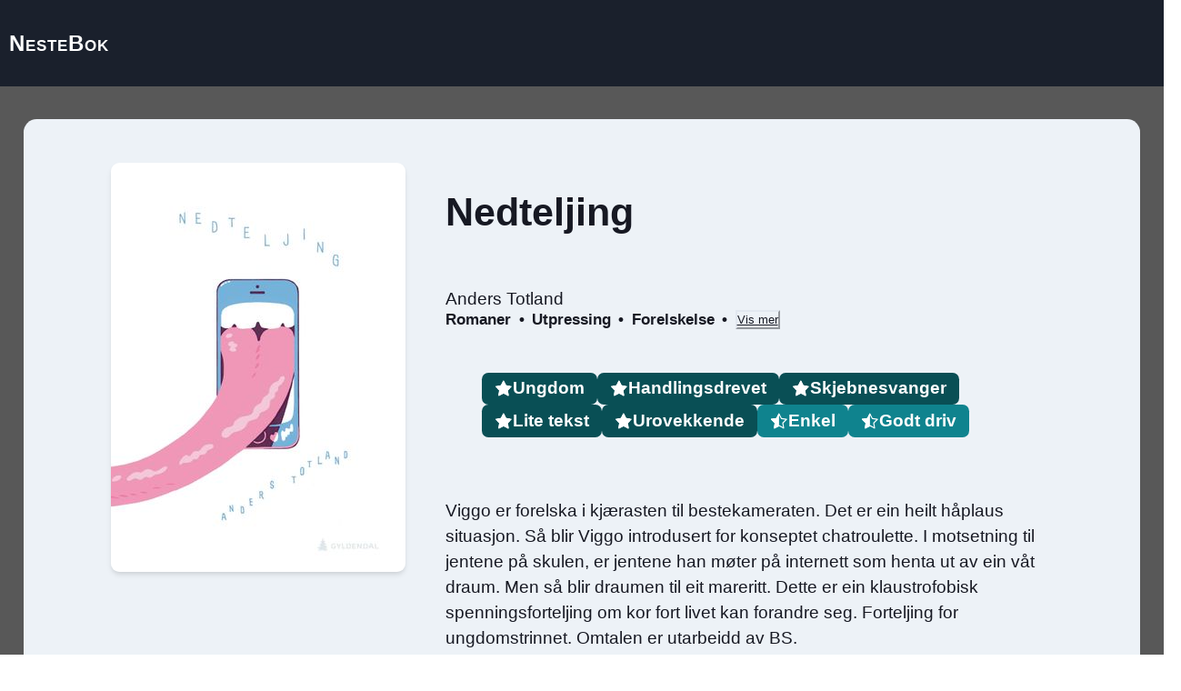

--- FILE ---
content_type: text/html; charset=utf-8
request_url: https://nestebok.no/verk/nedteljing;1239731
body_size: 21547
content:
<!DOCTYPE html><html lang="no"><head><meta charSet="utf-8"/><meta name="viewport" content="width=device-width"/><link rel="icon" type="image/png" href="/icon.png"/><title>Nedteljing | Nestebok</title><link rel="canonical" href="https://nestebok.no/verk/nedteljing;1239731"/><meta name="description" content="Utforsk bøker som ligner på Nedteljing"/><meta property="image" content="https://nestebok.no/logo.png"/><meta property="og:type" content="website"/><meta property="og:title" content="Nedteljing | Nestebok"/><meta property="og:url" content="https://nestebok.no/verk/nedteljing;1239731"/><meta property="og:description" content="Utforsk bøker som ligner på Nedteljing"/><meta property="og:site_name" content="Forrige bok"/><meta property="og:image" content="https://nestebok.no/logo.png"/><meta name="twitter:card" content="summary_large_image"/><meta name="twitter:title" content="Nedteljing | Nestebok"/><meta name="twitter:description" content="Utforsk bøker som ligner på Nedteljing"/><meta name="twitter:image" content="https://nestebok.no/logo.png"/><meta name="next-head-count" content="17"/><link rel="preconnect" href="https://fonts.gstatic.com"/><link rel="preconnect" href="https://fonts.gstatic.com" crossorigin /><noscript data-n-css=""></noscript><script defer="" nomodule="" src="/_next/static/chunks/polyfills-c67a75d1b6f99dc8.js"></script><script src="/_next/static/chunks/webpack-2d6c20b89449f43d.js" defer=""></script><script src="/_next/static/chunks/framework-2c79e2a64abdb08b.js" defer=""></script><script src="/_next/static/chunks/main-05cbc1cf16ae2f8d.js" defer=""></script><script src="/_next/static/chunks/pages/_app-5b779b8d0a8973aa.js" defer=""></script><script src="/_next/static/chunks/595-3af5221ca0f5eb5b.js" defer=""></script><script src="/_next/static/chunks/pages/verk/%5BworkId%5D-b83eb4b3ab9115c6.js" defer=""></script><script src="/_next/static/0ZVqyj6O1T38rBQn4ys90/_buildManifest.js" defer=""></script><script src="/_next/static/0ZVqyj6O1T38rBQn4ys90/_ssgManifest.js" defer=""></script><style data-href="https://fonts.googleapis.com/css2?family=Source+Sans+Pro:ital,wght@0,300;0,400;0,600;0,700;0,900;1,300;1,400;1,600&display=swap">@font-face{font-family:'Source Sans Pro';font-style:italic;font-weight:300;font-display:swap;src:url(https://fonts.gstatic.com/s/sourcesanspro/v22/6xKwdSBYKcSV-LCoeQqfX1RYOo3qPZZMkhdo.woff) format('woff')}@font-face{font-family:'Source Sans Pro';font-style:italic;font-weight:400;font-display:swap;src:url(https://fonts.gstatic.com/s/sourcesanspro/v22/6xK1dSBYKcSV-LCoeQqfX1RYOo3qPa7j.woff) format('woff')}@font-face{font-family:'Source Sans Pro';font-style:italic;font-weight:600;font-display:swap;src:url(https://fonts.gstatic.com/s/sourcesanspro/v22/6xKwdSBYKcSV-LCoeQqfX1RYOo3qPZY4lBdo.woff) format('woff')}@font-face{font-family:'Source Sans Pro';font-style:normal;font-weight:300;font-display:swap;src:url(https://fonts.gstatic.com/s/sourcesanspro/v22/6xKydSBYKcSV-LCoeQqfX1RYOo3ik4zAkw.woff) format('woff')}@font-face{font-family:'Source Sans Pro';font-style:normal;font-weight:400;font-display:swap;src:url(https://fonts.gstatic.com/s/sourcesanspro/v22/6xK3dSBYKcSV-LCoeQqfX1RYOo3aPA.woff) format('woff')}@font-face{font-family:'Source Sans Pro';font-style:normal;font-weight:600;font-display:swap;src:url(https://fonts.gstatic.com/s/sourcesanspro/v22/6xKydSBYKcSV-LCoeQqfX1RYOo3i54rAkw.woff) format('woff')}@font-face{font-family:'Source Sans Pro';font-style:normal;font-weight:700;font-display:swap;src:url(https://fonts.gstatic.com/s/sourcesanspro/v22/6xKydSBYKcSV-LCoeQqfX1RYOo3ig4vAkw.woff) format('woff')}@font-face{font-family:'Source Sans Pro';font-style:normal;font-weight:900;font-display:swap;src:url(https://fonts.gstatic.com/s/sourcesanspro/v22/6xKydSBYKcSV-LCoeQqfX1RYOo3iu4nAkw.woff) format('woff')}@font-face{font-family:'Source Sans Pro';font-style:italic;font-weight:300;font-display:swap;src:url(https://fonts.gstatic.com/s/sourcesanspro/v22/6xKwdSBYKcSV-LCoeQqfX1RYOo3qPZZMkidh18S0xR41YDw.woff2) format('woff2');unicode-range:U+0460-052F,U+1C80-1C8A,U+20B4,U+2DE0-2DFF,U+A640-A69F,U+FE2E-FE2F}@font-face{font-family:'Source Sans Pro';font-style:italic;font-weight:300;font-display:swap;src:url(https://fonts.gstatic.com/s/sourcesanspro/v22/6xKwdSBYKcSV-LCoeQqfX1RYOo3qPZZMkido18S0xR41YDw.woff2) format('woff2');unicode-range:U+0301,U+0400-045F,U+0490-0491,U+04B0-04B1,U+2116}@font-face{font-family:'Source Sans Pro';font-style:italic;font-weight:300;font-display:swap;src:url(https://fonts.gstatic.com/s/sourcesanspro/v22/6xKwdSBYKcSV-LCoeQqfX1RYOo3qPZZMkidg18S0xR41YDw.woff2) format('woff2');unicode-range:U+1F00-1FFF}@font-face{font-family:'Source Sans Pro';font-style:italic;font-weight:300;font-display:swap;src:url(https://fonts.gstatic.com/s/sourcesanspro/v22/6xKwdSBYKcSV-LCoeQqfX1RYOo3qPZZMkidv18S0xR41YDw.woff2) format('woff2');unicode-range:U+0370-0377,U+037A-037F,U+0384-038A,U+038C,U+038E-03A1,U+03A3-03FF}@font-face{font-family:'Source Sans Pro';font-style:italic;font-weight:300;font-display:swap;src:url(https://fonts.gstatic.com/s/sourcesanspro/v22/6xKwdSBYKcSV-LCoeQqfX1RYOo3qPZZMkidj18S0xR41YDw.woff2) format('woff2');unicode-range:U+0102-0103,U+0110-0111,U+0128-0129,U+0168-0169,U+01A0-01A1,U+01AF-01B0,U+0300-0301,U+0303-0304,U+0308-0309,U+0323,U+0329,U+1EA0-1EF9,U+20AB}@font-face{font-family:'Source Sans Pro';font-style:italic;font-weight:300;font-display:swap;src:url(https://fonts.gstatic.com/s/sourcesanspro/v22/6xKwdSBYKcSV-LCoeQqfX1RYOo3qPZZMkidi18S0xR41YDw.woff2) format('woff2');unicode-range:U+0100-02BA,U+02BD-02C5,U+02C7-02CC,U+02CE-02D7,U+02DD-02FF,U+0304,U+0308,U+0329,U+1D00-1DBF,U+1E00-1E9F,U+1EF2-1EFF,U+2020,U+20A0-20AB,U+20AD-20C0,U+2113,U+2C60-2C7F,U+A720-A7FF}@font-face{font-family:'Source Sans Pro';font-style:italic;font-weight:300;font-display:swap;src:url(https://fonts.gstatic.com/s/sourcesanspro/v22/6xKwdSBYKcSV-LCoeQqfX1RYOo3qPZZMkids18S0xR41.woff2) format('woff2');unicode-range:U+0000-00FF,U+0131,U+0152-0153,U+02BB-02BC,U+02C6,U+02DA,U+02DC,U+0304,U+0308,U+0329,U+2000-206F,U+20AC,U+2122,U+2191,U+2193,U+2212,U+2215,U+FEFF,U+FFFD}@font-face{font-family:'Source Sans Pro';font-style:italic;font-weight:400;font-display:swap;src:url(https://fonts.gstatic.com/s/sourcesanspro/v22/6xK1dSBYKcSV-LCoeQqfX1RYOo3qPZ7qsDJB9cme_xc.woff2) format('woff2');unicode-range:U+0460-052F,U+1C80-1C8A,U+20B4,U+2DE0-2DFF,U+A640-A69F,U+FE2E-FE2F}@font-face{font-family:'Source Sans Pro';font-style:italic;font-weight:400;font-display:swap;src:url(https://fonts.gstatic.com/s/sourcesanspro/v22/6xK1dSBYKcSV-LCoeQqfX1RYOo3qPZ7jsDJB9cme_xc.woff2) format('woff2');unicode-range:U+0301,U+0400-045F,U+0490-0491,U+04B0-04B1,U+2116}@font-face{font-family:'Source Sans Pro';font-style:italic;font-weight:400;font-display:swap;src:url(https://fonts.gstatic.com/s/sourcesanspro/v22/6xK1dSBYKcSV-LCoeQqfX1RYOo3qPZ7rsDJB9cme_xc.woff2) format('woff2');unicode-range:U+1F00-1FFF}@font-face{font-family:'Source Sans Pro';font-style:italic;font-weight:400;font-display:swap;src:url(https://fonts.gstatic.com/s/sourcesanspro/v22/6xK1dSBYKcSV-LCoeQqfX1RYOo3qPZ7ksDJB9cme_xc.woff2) format('woff2');unicode-range:U+0370-0377,U+037A-037F,U+0384-038A,U+038C,U+038E-03A1,U+03A3-03FF}@font-face{font-family:'Source Sans Pro';font-style:italic;font-weight:400;font-display:swap;src:url(https://fonts.gstatic.com/s/sourcesanspro/v22/6xK1dSBYKcSV-LCoeQqfX1RYOo3qPZ7osDJB9cme_xc.woff2) format('woff2');unicode-range:U+0102-0103,U+0110-0111,U+0128-0129,U+0168-0169,U+01A0-01A1,U+01AF-01B0,U+0300-0301,U+0303-0304,U+0308-0309,U+0323,U+0329,U+1EA0-1EF9,U+20AB}@font-face{font-family:'Source Sans Pro';font-style:italic;font-weight:400;font-display:swap;src:url(https://fonts.gstatic.com/s/sourcesanspro/v22/6xK1dSBYKcSV-LCoeQqfX1RYOo3qPZ7psDJB9cme_xc.woff2) format('woff2');unicode-range:U+0100-02BA,U+02BD-02C5,U+02C7-02CC,U+02CE-02D7,U+02DD-02FF,U+0304,U+0308,U+0329,U+1D00-1DBF,U+1E00-1E9F,U+1EF2-1EFF,U+2020,U+20A0-20AB,U+20AD-20C0,U+2113,U+2C60-2C7F,U+A720-A7FF}@font-face{font-family:'Source Sans Pro';font-style:italic;font-weight:400;font-display:swap;src:url(https://fonts.gstatic.com/s/sourcesanspro/v22/6xK1dSBYKcSV-LCoeQqfX1RYOo3qPZ7nsDJB9cme.woff2) format('woff2');unicode-range:U+0000-00FF,U+0131,U+0152-0153,U+02BB-02BC,U+02C6,U+02DA,U+02DC,U+0304,U+0308,U+0329,U+2000-206F,U+20AC,U+2122,U+2191,U+2193,U+2212,U+2215,U+FEFF,U+FFFD}@font-face{font-family:'Source Sans Pro';font-style:italic;font-weight:600;font-display:swap;src:url(https://fonts.gstatic.com/s/sourcesanspro/v22/6xKwdSBYKcSV-LCoeQqfX1RYOo3qPZY4lCdh18S0xR41YDw.woff2) format('woff2');unicode-range:U+0460-052F,U+1C80-1C8A,U+20B4,U+2DE0-2DFF,U+A640-A69F,U+FE2E-FE2F}@font-face{font-family:'Source Sans Pro';font-style:italic;font-weight:600;font-display:swap;src:url(https://fonts.gstatic.com/s/sourcesanspro/v22/6xKwdSBYKcSV-LCoeQqfX1RYOo3qPZY4lCdo18S0xR41YDw.woff2) format('woff2');unicode-range:U+0301,U+0400-045F,U+0490-0491,U+04B0-04B1,U+2116}@font-face{font-family:'Source Sans Pro';font-style:italic;font-weight:600;font-display:swap;src:url(https://fonts.gstatic.com/s/sourcesanspro/v22/6xKwdSBYKcSV-LCoeQqfX1RYOo3qPZY4lCdg18S0xR41YDw.woff2) format('woff2');unicode-range:U+1F00-1FFF}@font-face{font-family:'Source Sans Pro';font-style:italic;font-weight:600;font-display:swap;src:url(https://fonts.gstatic.com/s/sourcesanspro/v22/6xKwdSBYKcSV-LCoeQqfX1RYOo3qPZY4lCdv18S0xR41YDw.woff2) format('woff2');unicode-range:U+0370-0377,U+037A-037F,U+0384-038A,U+038C,U+038E-03A1,U+03A3-03FF}@font-face{font-family:'Source Sans Pro';font-style:italic;font-weight:600;font-display:swap;src:url(https://fonts.gstatic.com/s/sourcesanspro/v22/6xKwdSBYKcSV-LCoeQqfX1RYOo3qPZY4lCdj18S0xR41YDw.woff2) format('woff2');unicode-range:U+0102-0103,U+0110-0111,U+0128-0129,U+0168-0169,U+01A0-01A1,U+01AF-01B0,U+0300-0301,U+0303-0304,U+0308-0309,U+0323,U+0329,U+1EA0-1EF9,U+20AB}@font-face{font-family:'Source Sans Pro';font-style:italic;font-weight:600;font-display:swap;src:url(https://fonts.gstatic.com/s/sourcesanspro/v22/6xKwdSBYKcSV-LCoeQqfX1RYOo3qPZY4lCdi18S0xR41YDw.woff2) format('woff2');unicode-range:U+0100-02BA,U+02BD-02C5,U+02C7-02CC,U+02CE-02D7,U+02DD-02FF,U+0304,U+0308,U+0329,U+1D00-1DBF,U+1E00-1E9F,U+1EF2-1EFF,U+2020,U+20A0-20AB,U+20AD-20C0,U+2113,U+2C60-2C7F,U+A720-A7FF}@font-face{font-family:'Source Sans Pro';font-style:italic;font-weight:600;font-display:swap;src:url(https://fonts.gstatic.com/s/sourcesanspro/v22/6xKwdSBYKcSV-LCoeQqfX1RYOo3qPZY4lCds18S0xR41.woff2) format('woff2');unicode-range:U+0000-00FF,U+0131,U+0152-0153,U+02BB-02BC,U+02C6,U+02DA,U+02DC,U+0304,U+0308,U+0329,U+2000-206F,U+20AC,U+2122,U+2191,U+2193,U+2212,U+2215,U+FEFF,U+FFFD}@font-face{font-family:'Source Sans Pro';font-style:normal;font-weight:300;font-display:swap;src:url(https://fonts.gstatic.com/s/sourcesanspro/v22/6xKydSBYKcSV-LCoeQqfX1RYOo3ik4zwmhdu3cOWxy40.woff2) format('woff2');unicode-range:U+0460-052F,U+1C80-1C8A,U+20B4,U+2DE0-2DFF,U+A640-A69F,U+FE2E-FE2F}@font-face{font-family:'Source Sans Pro';font-style:normal;font-weight:300;font-display:swap;src:url(https://fonts.gstatic.com/s/sourcesanspro/v22/6xKydSBYKcSV-LCoeQqfX1RYOo3ik4zwkxdu3cOWxy40.woff2) format('woff2');unicode-range:U+0301,U+0400-045F,U+0490-0491,U+04B0-04B1,U+2116}@font-face{font-family:'Source Sans Pro';font-style:normal;font-weight:300;font-display:swap;src:url(https://fonts.gstatic.com/s/sourcesanspro/v22/6xKydSBYKcSV-LCoeQqfX1RYOo3ik4zwmxdu3cOWxy40.woff2) format('woff2');unicode-range:U+1F00-1FFF}@font-face{font-family:'Source Sans Pro';font-style:normal;font-weight:300;font-display:swap;src:url(https://fonts.gstatic.com/s/sourcesanspro/v22/6xKydSBYKcSV-LCoeQqfX1RYOo3ik4zwlBdu3cOWxy40.woff2) format('woff2');unicode-range:U+0370-0377,U+037A-037F,U+0384-038A,U+038C,U+038E-03A1,U+03A3-03FF}@font-face{font-family:'Source Sans Pro';font-style:normal;font-weight:300;font-display:swap;src:url(https://fonts.gstatic.com/s/sourcesanspro/v22/6xKydSBYKcSV-LCoeQqfX1RYOo3ik4zwmBdu3cOWxy40.woff2) format('woff2');unicode-range:U+0102-0103,U+0110-0111,U+0128-0129,U+0168-0169,U+01A0-01A1,U+01AF-01B0,U+0300-0301,U+0303-0304,U+0308-0309,U+0323,U+0329,U+1EA0-1EF9,U+20AB}@font-face{font-family:'Source Sans Pro';font-style:normal;font-weight:300;font-display:swap;src:url(https://fonts.gstatic.com/s/sourcesanspro/v22/6xKydSBYKcSV-LCoeQqfX1RYOo3ik4zwmRdu3cOWxy40.woff2) format('woff2');unicode-range:U+0100-02BA,U+02BD-02C5,U+02C7-02CC,U+02CE-02D7,U+02DD-02FF,U+0304,U+0308,U+0329,U+1D00-1DBF,U+1E00-1E9F,U+1EF2-1EFF,U+2020,U+20A0-20AB,U+20AD-20C0,U+2113,U+2C60-2C7F,U+A720-A7FF}@font-face{font-family:'Source Sans Pro';font-style:normal;font-weight:300;font-display:swap;src:url(https://fonts.gstatic.com/s/sourcesanspro/v22/6xKydSBYKcSV-LCoeQqfX1RYOo3ik4zwlxdu3cOWxw.woff2) format('woff2');unicode-range:U+0000-00FF,U+0131,U+0152-0153,U+02BB-02BC,U+02C6,U+02DA,U+02DC,U+0304,U+0308,U+0329,U+2000-206F,U+20AC,U+2122,U+2191,U+2193,U+2212,U+2215,U+FEFF,U+FFFD}@font-face{font-family:'Source Sans Pro';font-style:normal;font-weight:400;font-display:swap;src:url(https://fonts.gstatic.com/s/sourcesanspro/v22/6xK3dSBYKcSV-LCoeQqfX1RYOo3qNa7lujVj9_mf.woff2) format('woff2');unicode-range:U+0460-052F,U+1C80-1C8A,U+20B4,U+2DE0-2DFF,U+A640-A69F,U+FE2E-FE2F}@font-face{font-family:'Source Sans Pro';font-style:normal;font-weight:400;font-display:swap;src:url(https://fonts.gstatic.com/s/sourcesanspro/v22/6xK3dSBYKcSV-LCoeQqfX1RYOo3qPK7lujVj9_mf.woff2) format('woff2');unicode-range:U+0301,U+0400-045F,U+0490-0491,U+04B0-04B1,U+2116}@font-face{font-family:'Source Sans Pro';font-style:normal;font-weight:400;font-display:swap;src:url(https://fonts.gstatic.com/s/sourcesanspro/v22/6xK3dSBYKcSV-LCoeQqfX1RYOo3qNK7lujVj9_mf.woff2) format('woff2');unicode-range:U+1F00-1FFF}@font-face{font-family:'Source Sans Pro';font-style:normal;font-weight:400;font-display:swap;src:url(https://fonts.gstatic.com/s/sourcesanspro/v22/6xK3dSBYKcSV-LCoeQqfX1RYOo3qO67lujVj9_mf.woff2) format('woff2');unicode-range:U+0370-0377,U+037A-037F,U+0384-038A,U+038C,U+038E-03A1,U+03A3-03FF}@font-face{font-family:'Source Sans Pro';font-style:normal;font-weight:400;font-display:swap;src:url(https://fonts.gstatic.com/s/sourcesanspro/v22/6xK3dSBYKcSV-LCoeQqfX1RYOo3qN67lujVj9_mf.woff2) format('woff2');unicode-range:U+0102-0103,U+0110-0111,U+0128-0129,U+0168-0169,U+01A0-01A1,U+01AF-01B0,U+0300-0301,U+0303-0304,U+0308-0309,U+0323,U+0329,U+1EA0-1EF9,U+20AB}@font-face{font-family:'Source Sans Pro';font-style:normal;font-weight:400;font-display:swap;src:url(https://fonts.gstatic.com/s/sourcesanspro/v22/6xK3dSBYKcSV-LCoeQqfX1RYOo3qNq7lujVj9_mf.woff2) format('woff2');unicode-range:U+0100-02BA,U+02BD-02C5,U+02C7-02CC,U+02CE-02D7,U+02DD-02FF,U+0304,U+0308,U+0329,U+1D00-1DBF,U+1E00-1E9F,U+1EF2-1EFF,U+2020,U+20A0-20AB,U+20AD-20C0,U+2113,U+2C60-2C7F,U+A720-A7FF}@font-face{font-family:'Source Sans Pro';font-style:normal;font-weight:400;font-display:swap;src:url(https://fonts.gstatic.com/s/sourcesanspro/v22/6xK3dSBYKcSV-LCoeQqfX1RYOo3qOK7lujVj9w.woff2) format('woff2');unicode-range:U+0000-00FF,U+0131,U+0152-0153,U+02BB-02BC,U+02C6,U+02DA,U+02DC,U+0304,U+0308,U+0329,U+2000-206F,U+20AC,U+2122,U+2191,U+2193,U+2212,U+2215,U+FEFF,U+FFFD}@font-face{font-family:'Source Sans Pro';font-style:normal;font-weight:600;font-display:swap;src:url(https://fonts.gstatic.com/s/sourcesanspro/v22/6xKydSBYKcSV-LCoeQqfX1RYOo3i54rwmhdu3cOWxy40.woff2) format('woff2');unicode-range:U+0460-052F,U+1C80-1C8A,U+20B4,U+2DE0-2DFF,U+A640-A69F,U+FE2E-FE2F}@font-face{font-family:'Source Sans Pro';font-style:normal;font-weight:600;font-display:swap;src:url(https://fonts.gstatic.com/s/sourcesanspro/v22/6xKydSBYKcSV-LCoeQqfX1RYOo3i54rwkxdu3cOWxy40.woff2) format('woff2');unicode-range:U+0301,U+0400-045F,U+0490-0491,U+04B0-04B1,U+2116}@font-face{font-family:'Source Sans Pro';font-style:normal;font-weight:600;font-display:swap;src:url(https://fonts.gstatic.com/s/sourcesanspro/v22/6xKydSBYKcSV-LCoeQqfX1RYOo3i54rwmxdu3cOWxy40.woff2) format('woff2');unicode-range:U+1F00-1FFF}@font-face{font-family:'Source Sans Pro';font-style:normal;font-weight:600;font-display:swap;src:url(https://fonts.gstatic.com/s/sourcesanspro/v22/6xKydSBYKcSV-LCoeQqfX1RYOo3i54rwlBdu3cOWxy40.woff2) format('woff2');unicode-range:U+0370-0377,U+037A-037F,U+0384-038A,U+038C,U+038E-03A1,U+03A3-03FF}@font-face{font-family:'Source Sans Pro';font-style:normal;font-weight:600;font-display:swap;src:url(https://fonts.gstatic.com/s/sourcesanspro/v22/6xKydSBYKcSV-LCoeQqfX1RYOo3i54rwmBdu3cOWxy40.woff2) format('woff2');unicode-range:U+0102-0103,U+0110-0111,U+0128-0129,U+0168-0169,U+01A0-01A1,U+01AF-01B0,U+0300-0301,U+0303-0304,U+0308-0309,U+0323,U+0329,U+1EA0-1EF9,U+20AB}@font-face{font-family:'Source Sans Pro';font-style:normal;font-weight:600;font-display:swap;src:url(https://fonts.gstatic.com/s/sourcesanspro/v22/6xKydSBYKcSV-LCoeQqfX1RYOo3i54rwmRdu3cOWxy40.woff2) format('woff2');unicode-range:U+0100-02BA,U+02BD-02C5,U+02C7-02CC,U+02CE-02D7,U+02DD-02FF,U+0304,U+0308,U+0329,U+1D00-1DBF,U+1E00-1E9F,U+1EF2-1EFF,U+2020,U+20A0-20AB,U+20AD-20C0,U+2113,U+2C60-2C7F,U+A720-A7FF}@font-face{font-family:'Source Sans Pro';font-style:normal;font-weight:600;font-display:swap;src:url(https://fonts.gstatic.com/s/sourcesanspro/v22/6xKydSBYKcSV-LCoeQqfX1RYOo3i54rwlxdu3cOWxw.woff2) format('woff2');unicode-range:U+0000-00FF,U+0131,U+0152-0153,U+02BB-02BC,U+02C6,U+02DA,U+02DC,U+0304,U+0308,U+0329,U+2000-206F,U+20AC,U+2122,U+2191,U+2193,U+2212,U+2215,U+FEFF,U+FFFD}@font-face{font-family:'Source Sans Pro';font-style:normal;font-weight:700;font-display:swap;src:url(https://fonts.gstatic.com/s/sourcesanspro/v22/6xKydSBYKcSV-LCoeQqfX1RYOo3ig4vwmhdu3cOWxy40.woff2) format('woff2');unicode-range:U+0460-052F,U+1C80-1C8A,U+20B4,U+2DE0-2DFF,U+A640-A69F,U+FE2E-FE2F}@font-face{font-family:'Source Sans Pro';font-style:normal;font-weight:700;font-display:swap;src:url(https://fonts.gstatic.com/s/sourcesanspro/v22/6xKydSBYKcSV-LCoeQqfX1RYOo3ig4vwkxdu3cOWxy40.woff2) format('woff2');unicode-range:U+0301,U+0400-045F,U+0490-0491,U+04B0-04B1,U+2116}@font-face{font-family:'Source Sans Pro';font-style:normal;font-weight:700;font-display:swap;src:url(https://fonts.gstatic.com/s/sourcesanspro/v22/6xKydSBYKcSV-LCoeQqfX1RYOo3ig4vwmxdu3cOWxy40.woff2) format('woff2');unicode-range:U+1F00-1FFF}@font-face{font-family:'Source Sans Pro';font-style:normal;font-weight:700;font-display:swap;src:url(https://fonts.gstatic.com/s/sourcesanspro/v22/6xKydSBYKcSV-LCoeQqfX1RYOo3ig4vwlBdu3cOWxy40.woff2) format('woff2');unicode-range:U+0370-0377,U+037A-037F,U+0384-038A,U+038C,U+038E-03A1,U+03A3-03FF}@font-face{font-family:'Source Sans Pro';font-style:normal;font-weight:700;font-display:swap;src:url(https://fonts.gstatic.com/s/sourcesanspro/v22/6xKydSBYKcSV-LCoeQqfX1RYOo3ig4vwmBdu3cOWxy40.woff2) format('woff2');unicode-range:U+0102-0103,U+0110-0111,U+0128-0129,U+0168-0169,U+01A0-01A1,U+01AF-01B0,U+0300-0301,U+0303-0304,U+0308-0309,U+0323,U+0329,U+1EA0-1EF9,U+20AB}@font-face{font-family:'Source Sans Pro';font-style:normal;font-weight:700;font-display:swap;src:url(https://fonts.gstatic.com/s/sourcesanspro/v22/6xKydSBYKcSV-LCoeQqfX1RYOo3ig4vwmRdu3cOWxy40.woff2) format('woff2');unicode-range:U+0100-02BA,U+02BD-02C5,U+02C7-02CC,U+02CE-02D7,U+02DD-02FF,U+0304,U+0308,U+0329,U+1D00-1DBF,U+1E00-1E9F,U+1EF2-1EFF,U+2020,U+20A0-20AB,U+20AD-20C0,U+2113,U+2C60-2C7F,U+A720-A7FF}@font-face{font-family:'Source Sans Pro';font-style:normal;font-weight:700;font-display:swap;src:url(https://fonts.gstatic.com/s/sourcesanspro/v22/6xKydSBYKcSV-LCoeQqfX1RYOo3ig4vwlxdu3cOWxw.woff2) format('woff2');unicode-range:U+0000-00FF,U+0131,U+0152-0153,U+02BB-02BC,U+02C6,U+02DA,U+02DC,U+0304,U+0308,U+0329,U+2000-206F,U+20AC,U+2122,U+2191,U+2193,U+2212,U+2215,U+FEFF,U+FFFD}@font-face{font-family:'Source Sans Pro';font-style:normal;font-weight:900;font-display:swap;src:url(https://fonts.gstatic.com/s/sourcesanspro/v22/6xKydSBYKcSV-LCoeQqfX1RYOo3iu4nwmhdu3cOWxy40.woff2) format('woff2');unicode-range:U+0460-052F,U+1C80-1C8A,U+20B4,U+2DE0-2DFF,U+A640-A69F,U+FE2E-FE2F}@font-face{font-family:'Source Sans Pro';font-style:normal;font-weight:900;font-display:swap;src:url(https://fonts.gstatic.com/s/sourcesanspro/v22/6xKydSBYKcSV-LCoeQqfX1RYOo3iu4nwkxdu3cOWxy40.woff2) format('woff2');unicode-range:U+0301,U+0400-045F,U+0490-0491,U+04B0-04B1,U+2116}@font-face{font-family:'Source Sans Pro';font-style:normal;font-weight:900;font-display:swap;src:url(https://fonts.gstatic.com/s/sourcesanspro/v22/6xKydSBYKcSV-LCoeQqfX1RYOo3iu4nwmxdu3cOWxy40.woff2) format('woff2');unicode-range:U+1F00-1FFF}@font-face{font-family:'Source Sans Pro';font-style:normal;font-weight:900;font-display:swap;src:url(https://fonts.gstatic.com/s/sourcesanspro/v22/6xKydSBYKcSV-LCoeQqfX1RYOo3iu4nwlBdu3cOWxy40.woff2) format('woff2');unicode-range:U+0370-0377,U+037A-037F,U+0384-038A,U+038C,U+038E-03A1,U+03A3-03FF}@font-face{font-family:'Source Sans Pro';font-style:normal;font-weight:900;font-display:swap;src:url(https://fonts.gstatic.com/s/sourcesanspro/v22/6xKydSBYKcSV-LCoeQqfX1RYOo3iu4nwmBdu3cOWxy40.woff2) format('woff2');unicode-range:U+0102-0103,U+0110-0111,U+0128-0129,U+0168-0169,U+01A0-01A1,U+01AF-01B0,U+0300-0301,U+0303-0304,U+0308-0309,U+0323,U+0329,U+1EA0-1EF9,U+20AB}@font-face{font-family:'Source Sans Pro';font-style:normal;font-weight:900;font-display:swap;src:url(https://fonts.gstatic.com/s/sourcesanspro/v22/6xKydSBYKcSV-LCoeQqfX1RYOo3iu4nwmRdu3cOWxy40.woff2) format('woff2');unicode-range:U+0100-02BA,U+02BD-02C5,U+02C7-02CC,U+02CE-02D7,U+02DD-02FF,U+0304,U+0308,U+0329,U+1D00-1DBF,U+1E00-1E9F,U+1EF2-1EFF,U+2020,U+20A0-20AB,U+20AD-20C0,U+2113,U+2C60-2C7F,U+A720-A7FF}@font-face{font-family:'Source Sans Pro';font-style:normal;font-weight:900;font-display:swap;src:url(https://fonts.gstatic.com/s/sourcesanspro/v22/6xKydSBYKcSV-LCoeQqfX1RYOo3iu4nwlxdu3cOWxw.woff2) format('woff2');unicode-range:U+0000-00FF,U+0131,U+0152-0153,U+02BB-02BC,U+02C6,U+02DA,U+02DC,U+0304,U+0308,U+0329,U+2000-206F,U+20AC,U+2122,U+2191,U+2193,U+2212,U+2215,U+FEFF,U+FFFD}</style></head><body><div id="__next"><style data-emotion="css-global 1o85ytv">:host,:root,[data-theme]{--chakra-ring-inset:var(--chakra-empty,/*!*/ /*!*/);--chakra-ring-offset-width:0px;--chakra-ring-offset-color:#fff;--chakra-ring-color:rgba(66, 153, 225, 0.6);--chakra-ring-offset-shadow:0 0 #0000;--chakra-ring-shadow:0 0 #0000;--chakra-space-x-reverse:0;--chakra-space-y-reverse:0;--chakra-colors-transparent:transparent;--chakra-colors-current:currentColor;--chakra-colors-black:#000000;--chakra-colors-white:#FFFFFF;--chakra-colors-whiteAlpha-50:rgba(255, 255, 255, 0.04);--chakra-colors-whiteAlpha-100:rgba(255, 255, 255, 0.06);--chakra-colors-whiteAlpha-200:rgba(255, 255, 255, 0.08);--chakra-colors-whiteAlpha-300:rgba(255, 255, 255, 0.16);--chakra-colors-whiteAlpha-400:rgba(255, 255, 255, 0.24);--chakra-colors-whiteAlpha-500:rgba(255, 255, 255, 0.36);--chakra-colors-whiteAlpha-600:rgba(255, 255, 255, 0.48);--chakra-colors-whiteAlpha-700:rgba(255, 255, 255, 0.64);--chakra-colors-whiteAlpha-800:rgba(255, 255, 255, 0.80);--chakra-colors-whiteAlpha-900:rgba(255, 255, 255, 0.92);--chakra-colors-blackAlpha-50:rgba(0, 0, 0, 0.04);--chakra-colors-blackAlpha-100:rgba(0, 0, 0, 0.06);--chakra-colors-blackAlpha-200:rgba(0, 0, 0, 0.08);--chakra-colors-blackAlpha-300:rgba(0, 0, 0, 0.16);--chakra-colors-blackAlpha-400:rgba(0, 0, 0, 0.24);--chakra-colors-blackAlpha-500:rgba(0, 0, 0, 0.36);--chakra-colors-blackAlpha-600:rgba(0, 0, 0, 0.48);--chakra-colors-blackAlpha-700:rgba(0, 0, 0, 0.64);--chakra-colors-blackAlpha-800:rgba(0, 0, 0, 0.80);--chakra-colors-blackAlpha-900:rgba(0, 0, 0, 0.92);--chakra-colors-gray-50:#F7FAFC;--chakra-colors-gray-100:#EDF2F7;--chakra-colors-gray-200:#E2E8F0;--chakra-colors-gray-300:#CBD5E0;--chakra-colors-gray-400:#A0AEC0;--chakra-colors-gray-500:#718096;--chakra-colors-gray-600:#4A5568;--chakra-colors-gray-700:#2D3748;--chakra-colors-gray-800:#1A202C;--chakra-colors-gray-900:#171923;--chakra-colors-red-50:#FFF5F5;--chakra-colors-red-100:#FED7D7;--chakra-colors-red-200:#FEB2B2;--chakra-colors-red-300:#FC8181;--chakra-colors-red-400:#F56565;--chakra-colors-red-500:#E53E3E;--chakra-colors-red-600:#C53030;--chakra-colors-red-700:#9B2C2C;--chakra-colors-red-800:#822727;--chakra-colors-red-900:#63171B;--chakra-colors-orange-50:#FFFAF0;--chakra-colors-orange-100:#FEEBC8;--chakra-colors-orange-200:#FBD38D;--chakra-colors-orange-300:#F6AD55;--chakra-colors-orange-400:#ED8936;--chakra-colors-orange-500:#DD6B20;--chakra-colors-orange-600:#C05621;--chakra-colors-orange-700:#9C4221;--chakra-colors-orange-800:#7B341E;--chakra-colors-orange-900:#652B19;--chakra-colors-yellow-50:#FFFFF0;--chakra-colors-yellow-100:#FEFCBF;--chakra-colors-yellow-200:#FAF089;--chakra-colors-yellow-300:#F6E05E;--chakra-colors-yellow-400:#ECC94B;--chakra-colors-yellow-500:#D69E2E;--chakra-colors-yellow-600:#B7791F;--chakra-colors-yellow-700:#975A16;--chakra-colors-yellow-800:#744210;--chakra-colors-yellow-900:#5F370E;--chakra-colors-green-50:#F0FFF4;--chakra-colors-green-100:#C6F6D5;--chakra-colors-green-200:#9AE6B4;--chakra-colors-green-300:#68D391;--chakra-colors-green-400:#48BB78;--chakra-colors-green-500:#38A169;--chakra-colors-green-600:#2F855A;--chakra-colors-green-700:#276749;--chakra-colors-green-800:#22543D;--chakra-colors-green-900:#1C4532;--chakra-colors-teal-50:#E6FFFA;--chakra-colors-teal-100:#B2F5EA;--chakra-colors-teal-200:#81E6D9;--chakra-colors-teal-300:#4FD1C5;--chakra-colors-teal-400:#38B2AC;--chakra-colors-teal-500:#319795;--chakra-colors-teal-600:#2C7A7B;--chakra-colors-teal-700:#285E61;--chakra-colors-teal-800:#234E52;--chakra-colors-teal-900:#1D4044;--chakra-colors-blue-50:#ebf8ff;--chakra-colors-blue-100:#bee3f8;--chakra-colors-blue-200:#90cdf4;--chakra-colors-blue-300:#63b3ed;--chakra-colors-blue-400:#4299e1;--chakra-colors-blue-500:#3182ce;--chakra-colors-blue-600:#2b6cb0;--chakra-colors-blue-700:#2c5282;--chakra-colors-blue-800:#2a4365;--chakra-colors-blue-900:#1A365D;--chakra-colors-cyan-50:#EDFDFD;--chakra-colors-cyan-100:#C4F1F9;--chakra-colors-cyan-200:#9DECF9;--chakra-colors-cyan-300:#76E4F7;--chakra-colors-cyan-400:#0BC5EA;--chakra-colors-cyan-500:#00B5D8;--chakra-colors-cyan-600:#00A3C4;--chakra-colors-cyan-700:#0987A0;--chakra-colors-cyan-800:#086F83;--chakra-colors-cyan-900:#065666;--chakra-colors-purple-50:#FAF5FF;--chakra-colors-purple-100:#E9D8FD;--chakra-colors-purple-200:#D6BCFA;--chakra-colors-purple-300:#B794F4;--chakra-colors-purple-400:#9F7AEA;--chakra-colors-purple-500:#805AD5;--chakra-colors-purple-600:#6B46C1;--chakra-colors-purple-700:#553C9A;--chakra-colors-purple-800:#44337A;--chakra-colors-purple-900:#322659;--chakra-colors-pink-50:#FFF5F7;--chakra-colors-pink-100:#FED7E2;--chakra-colors-pink-200:#FBB6CE;--chakra-colors-pink-300:#F687B3;--chakra-colors-pink-400:#ED64A6;--chakra-colors-pink-500:#D53F8C;--chakra-colors-pink-600:#B83280;--chakra-colors-pink-700:#97266D;--chakra-colors-pink-800:#702459;--chakra-colors-pink-900:#521B41;--chakra-borders-none:0;--chakra-borders-1px:1px solid;--chakra-borders-2px:2px solid;--chakra-borders-4px:4px solid;--chakra-borders-8px:8px solid;--chakra-fonts-heading:-apple-system,BlinkMacSystemFont,"Segoe UI",Helvetica,Arial,sans-serif,"Apple Color Emoji","Segoe UI Emoji","Segoe UI Symbol";--chakra-fonts-body:-apple-system,BlinkMacSystemFont,"Segoe UI",Helvetica,Arial,sans-serif,"Apple Color Emoji","Segoe UI Emoji","Segoe UI Symbol";--chakra-fonts-mono:SFMono-Regular,Menlo,Monaco,Consolas,"Liberation Mono","Courier New",monospace;--chakra-fontSizes-3xs:0.45rem;--chakra-fontSizes-2xs:0.625rem;--chakra-fontSizes-xs:0.75rem;--chakra-fontSizes-sm:0.875rem;--chakra-fontSizes-md:1rem;--chakra-fontSizes-lg:1.125rem;--chakra-fontSizes-xl:1.25rem;--chakra-fontSizes-2xl:1.5rem;--chakra-fontSizes-3xl:1.875rem;--chakra-fontSizes-4xl:2.25rem;--chakra-fontSizes-5xl:3rem;--chakra-fontSizes-6xl:3.75rem;--chakra-fontSizes-7xl:4.5rem;--chakra-fontSizes-8xl:6rem;--chakra-fontSizes-9xl:8rem;--chakra-fontWeights-hairline:100;--chakra-fontWeights-thin:200;--chakra-fontWeights-light:300;--chakra-fontWeights-normal:400;--chakra-fontWeights-medium:500;--chakra-fontWeights-semibold:600;--chakra-fontWeights-bold:700;--chakra-fontWeights-extrabold:800;--chakra-fontWeights-black:900;--chakra-letterSpacings-tighter:-0.05em;--chakra-letterSpacings-tight:-0.025em;--chakra-letterSpacings-normal:0;--chakra-letterSpacings-wide:0.025em;--chakra-letterSpacings-wider:0.05em;--chakra-letterSpacings-widest:0.1em;--chakra-lineHeights-3:.75rem;--chakra-lineHeights-4:1rem;--chakra-lineHeights-5:1.25rem;--chakra-lineHeights-6:1.5rem;--chakra-lineHeights-7:1.75rem;--chakra-lineHeights-8:2rem;--chakra-lineHeights-9:2.25rem;--chakra-lineHeights-10:2.5rem;--chakra-lineHeights-normal:normal;--chakra-lineHeights-none:1;--chakra-lineHeights-shorter:1.25;--chakra-lineHeights-short:1.375;--chakra-lineHeights-base:1.5;--chakra-lineHeights-tall:1.625;--chakra-lineHeights-taller:2;--chakra-radii-none:0;--chakra-radii-sm:0.125rem;--chakra-radii-base:0.25rem;--chakra-radii-md:0.375rem;--chakra-radii-lg:0.5rem;--chakra-radii-xl:0.75rem;--chakra-radii-2xl:1rem;--chakra-radii-3xl:1.5rem;--chakra-radii-full:9999px;--chakra-space-1:0.25rem;--chakra-space-2:0.5rem;--chakra-space-3:0.75rem;--chakra-space-4:1rem;--chakra-space-5:1.25rem;--chakra-space-6:1.5rem;--chakra-space-7:1.75rem;--chakra-space-8:2rem;--chakra-space-9:2.25rem;--chakra-space-10:2.5rem;--chakra-space-12:3rem;--chakra-space-14:3.5rem;--chakra-space-16:4rem;--chakra-space-20:5rem;--chakra-space-24:6rem;--chakra-space-28:7rem;--chakra-space-32:8rem;--chakra-space-36:9rem;--chakra-space-40:10rem;--chakra-space-44:11rem;--chakra-space-48:12rem;--chakra-space-52:13rem;--chakra-space-56:14rem;--chakra-space-60:15rem;--chakra-space-64:16rem;--chakra-space-72:18rem;--chakra-space-80:20rem;--chakra-space-96:24rem;--chakra-space-px:1px;--chakra-space-0-5:0.125rem;--chakra-space-1-5:0.375rem;--chakra-space-2-5:0.625rem;--chakra-space-3-5:0.875rem;--chakra-shadows-xs:0 0 0 1px rgba(0, 0, 0, 0.05);--chakra-shadows-sm:0 1px 2px 0 rgba(0, 0, 0, 0.05);--chakra-shadows-base:0 1px 3px 0 rgba(0, 0, 0, 0.1),0 1px 2px 0 rgba(0, 0, 0, 0.06);--chakra-shadows-md:0 4px 6px -1px rgba(0, 0, 0, 0.1),0 2px 4px -1px rgba(0, 0, 0, 0.06);--chakra-shadows-lg:0 10px 15px -3px rgba(0, 0, 0, 0.1),0 4px 6px -2px rgba(0, 0, 0, 0.05);--chakra-shadows-xl:0 20px 25px -5px rgba(0, 0, 0, 0.1),0 10px 10px -5px rgba(0, 0, 0, 0.04);--chakra-shadows-2xl:0 25px 50px -12px rgba(0, 0, 0, 0.25);--chakra-shadows-outline:0 0 0 3px rgba(66, 153, 225, 0.6);--chakra-shadows-inner:inset 0 2px 4px 0 rgba(0,0,0,0.06);--chakra-shadows-none:none;--chakra-shadows-dark-lg:rgba(0, 0, 0, 0.1) 0px 0px 0px 1px,rgba(0, 0, 0, 0.2) 0px 5px 10px,rgba(0, 0, 0, 0.4) 0px 15px 40px;--chakra-sizes-1:0.25rem;--chakra-sizes-2:0.5rem;--chakra-sizes-3:0.75rem;--chakra-sizes-4:1rem;--chakra-sizes-5:1.25rem;--chakra-sizes-6:1.5rem;--chakra-sizes-7:1.75rem;--chakra-sizes-8:2rem;--chakra-sizes-9:2.25rem;--chakra-sizes-10:2.5rem;--chakra-sizes-12:3rem;--chakra-sizes-14:3.5rem;--chakra-sizes-16:4rem;--chakra-sizes-20:5rem;--chakra-sizes-24:6rem;--chakra-sizes-28:7rem;--chakra-sizes-32:8rem;--chakra-sizes-36:9rem;--chakra-sizes-40:10rem;--chakra-sizes-44:11rem;--chakra-sizes-48:12rem;--chakra-sizes-52:13rem;--chakra-sizes-56:14rem;--chakra-sizes-60:15rem;--chakra-sizes-64:16rem;--chakra-sizes-72:18rem;--chakra-sizes-80:20rem;--chakra-sizes-96:24rem;--chakra-sizes-px:1px;--chakra-sizes-0-5:0.125rem;--chakra-sizes-1-5:0.375rem;--chakra-sizes-2-5:0.625rem;--chakra-sizes-3-5:0.875rem;--chakra-sizes-max:max-content;--chakra-sizes-min:min-content;--chakra-sizes-full:100%;--chakra-sizes-3xs:14rem;--chakra-sizes-2xs:16rem;--chakra-sizes-xs:20rem;--chakra-sizes-sm:24rem;--chakra-sizes-md:28rem;--chakra-sizes-lg:32rem;--chakra-sizes-xl:36rem;--chakra-sizes-2xl:42rem;--chakra-sizes-3xl:48rem;--chakra-sizes-4xl:56rem;--chakra-sizes-5xl:64rem;--chakra-sizes-6xl:72rem;--chakra-sizes-7xl:80rem;--chakra-sizes-8xl:90rem;--chakra-sizes-prose:60ch;--chakra-sizes-container-sm:40rem;--chakra-sizes-container-md:48rem;--chakra-sizes-container-lg:56rem;--chakra-sizes-container-xl:80rem;--chakra-zIndices-hide:-1;--chakra-zIndices-auto:auto;--chakra-zIndices-base:0;--chakra-zIndices-docked:10;--chakra-zIndices-dropdown:1000;--chakra-zIndices-sticky:1100;--chakra-zIndices-banner:1200;--chakra-zIndices-overlay:1300;--chakra-zIndices-modal:1400;--chakra-zIndices-popover:1500;--chakra-zIndices-skipLink:1600;--chakra-zIndices-toast:1700;--chakra-zIndices-tooltip:1800;--chakra-transition-property-common:background-color,border-color,color,fill,stroke,opacity,box-shadow,transform;--chakra-transition-property-colors:background-color,border-color,color,fill,stroke;--chakra-transition-property-dimensions:width,height;--chakra-transition-property-position:left,right,top,bottom;--chakra-transition-property-background:background-color,background-image,background-position;--chakra-transition-easing-ease-in:cubic-bezier(0.4, 0, 1, 1);--chakra-transition-easing-ease-out:cubic-bezier(0, 0, 0.2, 1);--chakra-transition-easing-ease-in-out:cubic-bezier(0.4, 0, 0.2, 1);--chakra-transition-duration-ultra-fast:50ms;--chakra-transition-duration-faster:100ms;--chakra-transition-duration-fast:150ms;--chakra-transition-duration-normal:200ms;--chakra-transition-duration-slow:300ms;--chakra-transition-duration-slower:400ms;--chakra-transition-duration-ultra-slow:500ms;--chakra-blur-none:0;--chakra-blur-sm:4px;--chakra-blur-base:8px;--chakra-blur-md:12px;--chakra-blur-lg:16px;--chakra-blur-xl:24px;--chakra-blur-2xl:40px;--chakra-blur-3xl:64px;--chakra-breakpoints-base:0em;--chakra-breakpoints-sm:30em;--chakra-breakpoints-md:48em;--chakra-breakpoints-lg:62em;--chakra-breakpoints-xl:80em;--chakra-breakpoints-2xl:96em;}.chakra-ui-light :host:not([data-theme]),.chakra-ui-light :root:not([data-theme]),.chakra-ui-light [data-theme]:not([data-theme]),[data-theme=light] :host:not([data-theme]),[data-theme=light] :root:not([data-theme]),[data-theme=light] [data-theme]:not([data-theme]),:host[data-theme=light],:root[data-theme=light],[data-theme][data-theme=light]{--chakra-colors-chakra-body-text:var(--chakra-colors-gray-800);--chakra-colors-chakra-body-bg:var(--chakra-colors-white);--chakra-colors-chakra-border-color:var(--chakra-colors-gray-200);--chakra-colors-chakra-inverse-text:var(--chakra-colors-white);--chakra-colors-chakra-subtle-bg:var(--chakra-colors-gray-100);--chakra-colors-chakra-subtle-text:var(--chakra-colors-gray-600);--chakra-colors-chakra-placeholder-color:var(--chakra-colors-gray-500);}.chakra-ui-dark :host:not([data-theme]),.chakra-ui-dark :root:not([data-theme]),.chakra-ui-dark [data-theme]:not([data-theme]),[data-theme=dark] :host:not([data-theme]),[data-theme=dark] :root:not([data-theme]),[data-theme=dark] [data-theme]:not([data-theme]),:host[data-theme=dark],:root[data-theme=dark],[data-theme][data-theme=dark]{--chakra-colors-chakra-body-text:var(--chakra-colors-whiteAlpha-900);--chakra-colors-chakra-body-bg:var(--chakra-colors-gray-800);--chakra-colors-chakra-border-color:var(--chakra-colors-whiteAlpha-300);--chakra-colors-chakra-inverse-text:var(--chakra-colors-gray-800);--chakra-colors-chakra-subtle-bg:var(--chakra-colors-gray-700);--chakra-colors-chakra-subtle-text:var(--chakra-colors-gray-400);--chakra-colors-chakra-placeholder-color:var(--chakra-colors-whiteAlpha-400);}</style><style data-emotion="css-global fubdgu">html{line-height:1.5;-webkit-text-size-adjust:100%;font-family:system-ui,sans-serif;-webkit-font-smoothing:antialiased;text-rendering:optimizeLegibility;-moz-osx-font-smoothing:grayscale;touch-action:manipulation;}body{position:relative;min-height:100%;margin:0;font-feature-settings:"kern";}:where(*, *::before, *::after){border-width:0;border-style:solid;box-sizing:border-box;word-wrap:break-word;}main{display:block;}hr{border-top-width:1px;box-sizing:content-box;height:0;overflow:visible;}:where(pre, code, kbd,samp){font-family:SFMono-Regular,Menlo,Monaco,Consolas,monospace;font-size:1em;}a{background-color:transparent;color:inherit;-webkit-text-decoration:inherit;text-decoration:inherit;}abbr[title]{border-bottom:none;-webkit-text-decoration:underline;text-decoration:underline;-webkit-text-decoration:underline dotted;-webkit-text-decoration:underline dotted;text-decoration:underline dotted;}:where(b, strong){font-weight:bold;}small{font-size:80%;}:where(sub,sup){font-size:75%;line-height:0;position:relative;vertical-align:baseline;}sub{bottom:-0.25em;}sup{top:-0.5em;}img{border-style:none;}:where(button, input, optgroup, select, textarea){font-family:inherit;font-size:100%;line-height:1.15;margin:0;}:where(button, input){overflow:visible;}:where(button, select){text-transform:none;}:where(
          button::-moz-focus-inner,
          [type="button"]::-moz-focus-inner,
          [type="reset"]::-moz-focus-inner,
          [type="submit"]::-moz-focus-inner
        ){border-style:none;padding:0;}fieldset{padding:0.35em 0.75em 0.625em;}legend{box-sizing:border-box;color:inherit;display:table;max-width:100%;padding:0;white-space:normal;}progress{vertical-align:baseline;}textarea{overflow:auto;}:where([type="checkbox"], [type="radio"]){box-sizing:border-box;padding:0;}input[type="number"]::-webkit-inner-spin-button,input[type="number"]::-webkit-outer-spin-button{-webkit-appearance:none!important;}input[type="number"]{-moz-appearance:textfield;}input[type="search"]{-webkit-appearance:textfield;outline-offset:-2px;}input[type="search"]::-webkit-search-decoration{-webkit-appearance:none!important;}::-webkit-file-upload-button{-webkit-appearance:button;font:inherit;}details{display:block;}summary{display:-webkit-box;display:-webkit-list-item;display:-ms-list-itembox;display:list-item;}template{display:none;}[hidden]{display:none!important;}:where(
          blockquote,
          dl,
          dd,
          h1,
          h2,
          h3,
          h4,
          h5,
          h6,
          hr,
          figure,
          p,
          pre
        ){margin:0;}button{background:transparent;padding:0;}fieldset{margin:0;padding:0;}:where(ol, ul){margin:0;padding:0;}textarea{resize:vertical;}:where(button, [role="button"]){cursor:pointer;}button::-moz-focus-inner{border:0!important;}table{border-collapse:collapse;}:where(h1, h2, h3, h4, h5, h6){font-size:inherit;font-weight:inherit;}:where(button, input, optgroup, select, textarea){padding:0;line-height:inherit;color:inherit;}:where(img, svg, video, canvas, audio, iframe, embed, object){display:block;}:where(img, video){max-width:100%;height:auto;}[data-js-focus-visible] :focus:not([data-focus-visible-added]):not(
          [data-focus-visible-disabled]
        ){outline:none;box-shadow:none;}select::-ms-expand{display:none;}:root,:host{--chakra-vh:100vh;}@supports (height: -webkit-fill-available){:root,:host{--chakra-vh:-webkit-fill-available;}}@supports (height: -moz-fill-available){:root,:host{--chakra-vh:-moz-fill-available;}}@supports (height: 100dvh){:root,:host{--chakra-vh:100dvh;}}</style><style data-emotion="css-global 1ytqa8v">body{font-family:var(--chakra-fonts-body);color:var(--chakra-colors-chakra-body-text);background:var(--chakra-colors-chakra-body-bg);transition-property:background-color;transition-duration:var(--chakra-transition-duration-normal);line-height:var(--chakra-lineHeights-base);}*::-webkit-input-placeholder{color:var(--chakra-colors-chakra-placeholder-color);}*::-moz-placeholder{color:var(--chakra-colors-chakra-placeholder-color);}*:-ms-input-placeholder{color:var(--chakra-colors-chakra-placeholder-color);}*::placeholder{color:var(--chakra-colors-chakra-placeholder-color);}*,*::before,::after{border-color:var(--chakra-colors-chakra-border-color);}html{font-size:112.5%;}@media screen and (min-width: 48em){html{font-size:120%;}}html:focus-within{scroll-behavior:smooth!important;}</style><style data-emotion="css 1ho11qv">.css-1ho11qv{display:grid;grid-template-rows:auto 1fr auto;min-height:100vh;}</style><div class="css-1ho11qv"><style data-emotion="css 5v1wg9">.css-5v1wg9{box-shadow:var(--chakra-shadows-md);background-color:var(--chakra-colors-gray-800);color:var(--chakra-colors-white);}</style><header class="css-5v1wg9"><style data-emotion="css v0fogg">.css-v0fogg{width:100%;-webkit-margin-start:auto;margin-inline-start:auto;-webkit-margin-end:auto;margin-inline-end:auto;-webkit-padding-start:.75rem;padding-inline-start:.75rem;-webkit-padding-end:.75rem;padding-inline-end:.75rem;max-width:var(--chakra-sizes-container-xl);padding:.5rem;}</style><div class="chakra-container css-v0fogg"><style data-emotion="css rijcu5">.css-rijcu5{transition-property:var(--chakra-transition-property-common);transition-duration:var(--chakra-transition-duration-fast);transition-timing-function:var(--chakra-transition-easing-ease-out);cursor:pointer;outline:2px solid transparent;outline-offset:2px;color:inherit;-webkit-text-decoration:none;text-decoration:none;display:inline-block;}.css-rijcu5:hover,.css-rijcu5[data-hover]{-webkit-text-decoration:none;text-decoration:none;}.css-rijcu5:focus-visible,.css-rijcu5[data-focus-visible]{box-shadow:var(--chakra-shadows-outline);}</style><a class="chakra-link css-rijcu5" href="/"><style data-emotion="css 1u49zc3">.css-1u49zc3{display:-webkit-box;display:-webkit-flex;display:-ms-flexbox;display:flex;letter-spacing:1px;font-size:var(--chakra-fontSizes-xl);font-variant:small-caps;}</style><h2 class="css-1u49zc3"><div class="css-0">Neste</div><div class="css-0">Bok</div></h2></a></div></header><style data-emotion="css 8q9sr2">.css-8q9sr2{padding:5vmin 0 30vmin;background-color:#585858;color:var(--chakra-colors-white);}</style><main class="css-8q9sr2"><style data-emotion="css jdil9b">.css-jdil9b{display:grid;grid-gap:4rem;}</style><div class="css-jdil9b"><style data-emotion="css 4uanga">.css-4uanga{width:100%;-webkit-margin-start:auto;margin-inline-start:auto;-webkit-margin-end:auto;margin-inline-end:auto;-webkit-padding-start:.75rem;padding-inline-start:.75rem;-webkit-padding-end:.75rem;padding-inline-end:.75rem;max-width:var(--chakra-sizes-5xl);background:var(--chakra-colors-gray-100);display:-webkit-box;display:-webkit-flex;display:-ms-flexbox;display:flex;-webkit-box-pack:center;-ms-flex-pack:center;-webkit-justify-content:center;justify-content:center;padding:0px;color:var(--chakra-colors-gray-900);}@media screen and (min-width: 62em){.css-4uanga{border-radius:var(--chakra-radii-xl);}}</style><div class="chakra-container css-4uanga"><style data-emotion="css 15ztp1p">.css-15ztp1p{width:100%;-webkit-margin-start:auto;margin-inline-start:auto;-webkit-margin-end:auto;margin-inline-end:auto;-webkit-padding-start:.75rem;padding-inline-start:.75rem;-webkit-padding-end:.75rem;padding-inline-end:.75rem;max-width:var(--chakra-sizes-container-lg);padding:0px;}</style><div class="chakra-container css-15ztp1p"><style data-emotion="css jl5h7f">.css-jl5h7f{padding:2.5rem 1rem;min-height:10rem;display:grid;justify-items:start;grid-gap:1.5rem 3rem;grid-template-columns:minmax(8rem, 30%) 1fr;grid-template-rows:auto auto 1fr;grid-template-areas:"img title" "img meta" "img sammendrag" "img description";}@media (max-width: 700px){.css-jl5h7f{grid-gap:2rem;grid-template-rows:auto 1fr;grid-template-areas:"img title" "img meta" "sammendrag sammendrag" "description description";}}@media (max-width: 500px){.css-jl5h7f{grid-template-columns:7rem 1fr;grid-gap:1rem 1.5rem;grid-template-areas:"title title" "img meta" "sammendrag sammendrag" "description description";}}</style><div class="css-jl5h7f"><style data-emotion="css 4ij7pj animation-14pkoxc">.css-4ij7pj{--skeleton-start-color:var(--chakra-colors-gray-100);--skeleton-end-color:var(--chakra-colors-gray-400);background:var(--skeleton-start-color);border-color:var(--skeleton-end-color);opacity:0.7;-webkit-animation:1.5s linear infinite alternate animation-14pkoxc;animation:1.5s linear infinite alternate animation-14pkoxc;-webkit-background-clip:padding-box;background-clip:padding-box;cursor:default;color:var(--chakra-colors-transparent);pointer-events:none;-webkit-user-select:none;-moz-user-select:none;-ms-user-select:none;user-select:none;border-radius:var(--chakra-radii-lg);grid-area:img;box-shadow:var(--chakra-shadows-md);aspect-ratio:0.7;}.chakra-ui-dark .css-4ij7pj:not([data-theme]),[data-theme=dark] .css-4ij7pj:not([data-theme]),.css-4ij7pj[data-theme=dark]{--skeleton-start-color:var(--chakra-colors-gray-800);--skeleton-end-color:var(--chakra-colors-gray-600);}.css-4ij7pj::before,.css-4ij7pj::after,.css-4ij7pj *{visibility:hidden;}@-webkit-keyframes animation-14pkoxc{from{border-color:var(--skeleton-start-color);background:var(--skeleton-start-color);}to{border-color:var(--skeleton-end-color);background:var(--skeleton-end-color);}}@keyframes animation-14pkoxc{from{border-color:var(--skeleton-start-color);background:var(--skeleton-start-color);}to{border-color:var(--skeleton-end-color);background:var(--skeleton-end-color);}}</style><div class="chakra-skeleton css-4ij7pj"></div><header style="grid-area:title"><style data-emotion="css 1equd6h">.css-1equd6h{display:-webkit-box;display:-webkit-flex;display:-ms-flexbox;display:flex;-webkit-flex-direction:column;-ms-flex-direction:column;flex-direction:column;gap:0px;font-size:1.2rem;font-weight:600;}</style><div class="chakra-stack css-1equd6h"><style data-emotion="css b1op7p">.css-b1op7p{font-family:var(--chakra-fonts-heading);font-size:var(--chakra-fontSizes-3xl);line-height:1.33;font-weight:700;overflow:hidden;text-overflow:ellipsis;display:-webkit-box;-webkit-box-orient:vertical;-webkit-line-clamp:var(--chakra-line-clamp);--chakra-line-clamp:2;}@media screen and (min-width: 48em){.css-b1op7p{font-size:var(--chakra-fontSizes-4xl);line-height:1.2;}}</style><h1 class="chakra-heading css-b1op7p">Nedteljing</h1></div></header><style data-emotion="css 12n0msf">.css-12n0msf{display:-webkit-box;display:-webkit-flex;display:-ms-flexbox;display:flex;-webkit-flex-direction:column;-ms-flex-direction:column;flex-direction:column;gap:0.5rem;grid-area:meta;}</style><div class="chakra-stack css-12n0msf"><style data-emotion="css mhl5fu">.css-mhl5fu{-webkit-box-flex-wrap:wrap;-webkit-flex-wrap:wrap;-ms-flex-wrap:wrap;flex-wrap:wrap;line-height:1.3;}.css-mhl5fu >*:not(:last-child):after{display:inline-block;content:"•";padding:0 0.5em;}</style><style data-emotion="css 1c8tom">.css-1c8tom{display:-webkit-box;display:-webkit-flex;display:-ms-flexbox;display:flex;-webkit-box-flex-wrap:wrap;-webkit-flex-wrap:wrap;-ms-flex-wrap:wrap;flex-wrap:wrap;line-height:1.3;}.css-1c8tom >*:not(:last-child):after{display:inline-block;content:"•";padding:0 0.5em;}</style><div class="css-1c8tom"><span>Anders Totland</span></div><style data-emotion="css 16c5j6r">.css-16c5j6r{display:-webkit-box;display:-webkit-flex;display:-ms-flexbox;display:flex;font-size:var(--chakra-fontSizes-sm);font-weight:600;-webkit-box-flex-wrap:wrap;-webkit-flex-wrap:wrap;-ms-flex-wrap:wrap;flex-wrap:wrap;line-height:1.3;}.css-16c5j6r >*:not(:last-child):after{display:inline-block;content:"•";padding:0 0.5em;}</style><div class="css-16c5j6r"><span>Romaner</span><span>Utpressing</span><span>Forelskelse</span><style data-emotion="css wyy2y">.css-wyy2y{transition-property:var(--chakra-transition-property-common);transition-duration:var(--chakra-transition-duration-fast);transition-timing-function:var(--chakra-transition-easing-ease-out);cursor:pointer;-webkit-text-decoration:underline;text-decoration:underline;outline:2px solid transparent;outline-offset:2px;color:inherit;}.css-wyy2y:hover,.css-wyy2y[data-hover]{-webkit-text-decoration:none;text-decoration:none;}.css-wyy2y:focus-visible,.css-wyy2y[data-focus-visible]{box-shadow:var(--chakra-shadows-outline);}</style><button class="chakra-link css-wyy2y">Vis mer</button></div></div><style data-emotion="css 9x4jlj">.css-9x4jlj{overflow-wrap:anywhere;}</style><p class="chakra-text css-9x4jlj" style="grid-area:description">Viggo er forelska i kjærasten til bestekameraten. Det er ein heilt håplaus situasjon. Så blir Viggo introdusert for konseptet chatroulette. I motsetning til jentene på skulen, er jentene han møter på internett som henta ut av ein våt draum. Men så blir draumen til eit mareritt. Dette er ein klaustrofobisk spenningsforteljing om kor fort livet kan forandre seg. Forteljing for ungdomstrinnet. Omtalen er utarbeidd av BS.</p><style data-emotion="css 16c5keg">.css-16c5keg{list-style-type:none;display:-webkit-box;display:-webkit-flex;display:-ms-flexbox;display:flex;gap:.5em;-webkit-box-flex-wrap:wrap;-webkit-flex-wrap:wrap;-ms-flex-wrap:wrap;flex-wrap:wrap;-webkit-align-content:flex-start;-ms-flex-line-pack:flex-start;align-content:flex-start;grid-area:sammendrag;}</style><ul role="list" class="css-16c5keg"><style data-emotion="css 19gy5kt">.css-19gy5kt{display:-webkit-box;display:-webkit-flex;display:-ms-flexbox;display:flex;gap:.25em;width:-webkit-max-content;width:-moz-max-content;width:max-content;color:var(--chakra-colors-white);border-radius:var(--chakra-radii-md);background-color:#094F55;padding:.2em .75em;font-weight:600;}.css-19gy5kt:hover,.css-19gy5kt[data-hover]{opacity:0.9;}</style><a class="css-19gy5kt" href="/term/ungdom;6417cd81-b626-44a0-8dd2-07cab3eea79e"><svg width="1em" viewBox="0 0 15 14" fill="none" xmlns="http://www.w3.org/2000/svg" progress="1"><mask id=":R33balabq6:"><rect x="0" y="0" width="15" height="14" fill="black"></rect><path d="M3.16 13.51c-.34.18-.72-.13-.65-.52l.72-4.13L.15 5.92c-.29-.28-.14-.78.25-.83l4.28-.61L6.6.69a.45.45 0 01.8 0l1.92 3.79 4.28.6c.39.06.54.56.25.84l-3.08 2.94.72 4.13c.07.4-.31.7-.65.52L7 11.54 3.16 13.5z" fill="white"></path></mask><style data-emotion="css 1dfuxek">.css-1dfuxek{-webkit-transition:x 1s;transition:x 1s;}</style><rect mask="url(#:R33balabq6:)" width="11" height="14" fill="currentColor" x="1.5" class="css-1dfuxek"></rect><path fill-rule="evenodd" clip-rule="evenodd" d="M2.5 13c-.06.38.32.69.66.51L7 11.54l3.84 1.97c.34.18.72-.13.65-.52l-.72-4.13 3.08-2.94c.29-.28.14-.78-.25-.83l-4.28-.61L7.4.69a.45.45 0 00-.81 0L4.68 4.48l-4.28.6c-.39.06-.54.56-.25.84l3.08 2.94-.72 4.13zm4.3-2.43l-3.23 1.66.61-3.46a.5.5 0 00-.14-.44L1.5 5.9l3.54-.5a.46.46 0 00.35-.25L7 1.95l1.62 3.2c.07.13.2.23.34.25l3.55.5-2.55 2.43a.5.5 0 00-.14.44l.6 3.46-3.22-1.66a.44.44 0 00-.4 0z" fill="currentColor"></path></svg><span>Ungdom</span></a><a class="css-19gy5kt" href="/term/handlingsdrevet;3ldH6cVmj1lsM8Ecq3js3S"><svg width="1em" viewBox="0 0 15 14" fill="none" xmlns="http://www.w3.org/2000/svg" progress="1"><mask id=":R35balabq6:"><rect x="0" y="0" width="15" height="14" fill="black"></rect><path d="M3.16 13.51c-.34.18-.72-.13-.65-.52l.72-4.13L.15 5.92c-.29-.28-.14-.78.25-.83l4.28-.61L6.6.69a.45.45 0 01.8 0l1.92 3.79 4.28.6c.39.06.54.56.25.84l-3.08 2.94.72 4.13c.07.4-.31.7-.65.52L7 11.54 3.16 13.5z" fill="white"></path></mask><rect mask="url(#:R35balabq6:)" width="11" height="14" fill="currentColor" x="1.5" class="css-1dfuxek"></rect><path fill-rule="evenodd" clip-rule="evenodd" d="M2.5 13c-.06.38.32.69.66.51L7 11.54l3.84 1.97c.34.18.72-.13.65-.52l-.72-4.13 3.08-2.94c.29-.28.14-.78-.25-.83l-4.28-.61L7.4.69a.45.45 0 00-.81 0L4.68 4.48l-4.28.6c-.39.06-.54.56-.25.84l3.08 2.94-.72 4.13zm4.3-2.43l-3.23 1.66.61-3.46a.5.5 0 00-.14-.44L1.5 5.9l3.54-.5a.46.46 0 00.35-.25L7 1.95l1.62 3.2c.07.13.2.23.34.25l3.55.5-2.55 2.43a.5.5 0 00-.14.44l.6 3.46-3.22-1.66a.44.44 0 00-.4 0z" fill="currentColor"></path></svg><span>Handlingsdrevet</span></a><a class="css-19gy5kt" href="/term/skjebnesvanger;3ldH6cVmj1lsM8Ecq3jmDZ"><svg width="1em" viewBox="0 0 15 14" fill="none" xmlns="http://www.w3.org/2000/svg" progress="1"><mask id=":R37balabq6:"><rect x="0" y="0" width="15" height="14" fill="black"></rect><path d="M3.16 13.51c-.34.18-.72-.13-.65-.52l.72-4.13L.15 5.92c-.29-.28-.14-.78.25-.83l4.28-.61L6.6.69a.45.45 0 01.8 0l1.92 3.79 4.28.6c.39.06.54.56.25.84l-3.08 2.94.72 4.13c.07.4-.31.7-.65.52L7 11.54 3.16 13.5z" fill="white"></path></mask><rect mask="url(#:R37balabq6:)" width="11" height="14" fill="currentColor" x="1.5" class="css-1dfuxek"></rect><path fill-rule="evenodd" clip-rule="evenodd" d="M2.5 13c-.06.38.32.69.66.51L7 11.54l3.84 1.97c.34.18.72-.13.65-.52l-.72-4.13 3.08-2.94c.29-.28.14-.78-.25-.83l-4.28-.61L7.4.69a.45.45 0 00-.81 0L4.68 4.48l-4.28.6c-.39.06-.54.56-.25.84l3.08 2.94-.72 4.13zm4.3-2.43l-3.23 1.66.61-3.46a.5.5 0 00-.14-.44L1.5 5.9l3.54-.5a.46.46 0 00.35-.25L7 1.95l1.62 3.2c.07.13.2.23.34.25l3.55.5-2.55 2.43a.5.5 0 00-.14.44l.6 3.46-3.22-1.66a.44.44 0 00-.4 0z" fill="currentColor"></path></svg><span>Skjebnesvanger</span></a><a class="css-19gy5kt" href="/term/lite-tekst;34f6695d-51bc-49ba-988c-4ebe262dc883"><svg width="1em" viewBox="0 0 15 14" fill="none" xmlns="http://www.w3.org/2000/svg" progress="1"><mask id=":R39balabq6:"><rect x="0" y="0" width="15" height="14" fill="black"></rect><path d="M3.16 13.51c-.34.18-.72-.13-.65-.52l.72-4.13L.15 5.92c-.29-.28-.14-.78.25-.83l4.28-.61L6.6.69a.45.45 0 01.8 0l1.92 3.79 4.28.6c.39.06.54.56.25.84l-3.08 2.94.72 4.13c.07.4-.31.7-.65.52L7 11.54 3.16 13.5z" fill="white"></path></mask><rect mask="url(#:R39balabq6:)" width="11" height="14" fill="currentColor" x="1.5" class="css-1dfuxek"></rect><path fill-rule="evenodd" clip-rule="evenodd" d="M2.5 13c-.06.38.32.69.66.51L7 11.54l3.84 1.97c.34.18.72-.13.65-.52l-.72-4.13 3.08-2.94c.29-.28.14-.78-.25-.83l-4.28-.61L7.4.69a.45.45 0 00-.81 0L4.68 4.48l-4.28.6c-.39.06-.54.56-.25.84l3.08 2.94-.72 4.13zm4.3-2.43l-3.23 1.66.61-3.46a.5.5 0 00-.14-.44L1.5 5.9l3.54-.5a.46.46 0 00.35-.25L7 1.95l1.62 3.2c.07.13.2.23.34.25l3.55.5-2.55 2.43a.5.5 0 00-.14.44l.6 3.46-3.22-1.66a.44.44 0 00-.4 0z" fill="currentColor"></path></svg><span>Lite tekst</span></a><a class="css-19gy5kt" href="/term/urovekkende;3ldH6cVmj1lsM8Ecq3jn9e"><svg width="1em" viewBox="0 0 15 14" fill="none" xmlns="http://www.w3.org/2000/svg" progress="1"><mask id=":R3bbalabq6:"><rect x="0" y="0" width="15" height="14" fill="black"></rect><path d="M3.16 13.51c-.34.18-.72-.13-.65-.52l.72-4.13L.15 5.92c-.29-.28-.14-.78.25-.83l4.28-.61L6.6.69a.45.45 0 01.8 0l1.92 3.79 4.28.6c.39.06.54.56.25.84l-3.08 2.94.72 4.13c.07.4-.31.7-.65.52L7 11.54 3.16 13.5z" fill="white"></path></mask><rect mask="url(#:R3bbalabq6:)" width="11" height="14" fill="currentColor" x="1.5" class="css-1dfuxek"></rect><path fill-rule="evenodd" clip-rule="evenodd" d="M2.5 13c-.06.38.32.69.66.51L7 11.54l3.84 1.97c.34.18.72-.13.65-.52l-.72-4.13 3.08-2.94c.29-.28.14-.78-.25-.83l-4.28-.61L7.4.69a.45.45 0 00-.81 0L4.68 4.48l-4.28.6c-.39.06-.54.56-.25.84l3.08 2.94-.72 4.13zm4.3-2.43l-3.23 1.66.61-3.46a.5.5 0 00-.14-.44L1.5 5.9l3.54-.5a.46.46 0 00.35-.25L7 1.95l1.62 3.2c.07.13.2.23.34.25l3.55.5-2.55 2.43a.5.5 0 00-.14.44l.6 3.46-3.22-1.66a.44.44 0 00-.4 0z" fill="currentColor"></path></svg><span>Urovekkende</span></a><style data-emotion="css acv3wj">.css-acv3wj{display:-webkit-box;display:-webkit-flex;display:-ms-flexbox;display:flex;gap:.25em;width:-webkit-max-content;width:-moz-max-content;width:max-content;color:var(--chakra-colors-white);border-radius:var(--chakra-radii-md);background-color:#0F838E;padding:.2em .75em;font-weight:600;}.css-acv3wj:hover,.css-acv3wj[data-hover]{opacity:0.9;}</style><a class="css-acv3wj" href="/term/enkel;3ldH6cVmj1lsM8Ecq3jkqg"><svg width="1em" viewBox="0 0 15 14" fill="none" xmlns="http://www.w3.org/2000/svg" progress="0.5"><mask id=":R3dbalabq6:"><rect x="0" y="0" width="15" height="14" fill="black"></rect><path d="M3.16 13.51c-.34.18-.72-.13-.65-.52l.72-4.13L.15 5.92c-.29-.28-.14-.78.25-.83l4.28-.61L6.6.69a.45.45 0 01.8 0l1.92 3.79 4.28.6c.39.06.54.56.25.84l-3.08 2.94.72 4.13c.07.4-.31.7-.65.52L7 11.54 3.16 13.5z" fill="white"></path></mask><rect mask="url(#:R3dbalabq6:)" width="11" height="14" fill="currentColor" x="-4" class="css-1dfuxek"></rect><path fill-rule="evenodd" clip-rule="evenodd" d="M2.5 13c-.06.38.32.69.66.51L7 11.54l3.84 1.97c.34.18.72-.13.65-.52l-.72-4.13 3.08-2.94c.29-.28.14-.78-.25-.83l-4.28-.61L7.4.69a.45.45 0 00-.81 0L4.68 4.48l-4.28.6c-.39.06-.54.56-.25.84l3.08 2.94-.72 4.13zm4.3-2.43l-3.23 1.66.61-3.46a.5.5 0 00-.14-.44L1.5 5.9l3.54-.5a.46.46 0 00.35-.25L7 1.95l1.62 3.2c.07.13.2.23.34.25l3.55.5-2.55 2.43a.5.5 0 00-.14.44l.6 3.46-3.22-1.66a.44.44 0 00-.4 0z" fill="currentColor"></path></svg><span>Enkel</span></a><a class="css-acv3wj" href="/term/godt-driv;3ldH6cVmj1lsM8Ecq3jjBv"><svg width="1em" viewBox="0 0 15 14" fill="none" xmlns="http://www.w3.org/2000/svg" progress="0.5"><mask id=":R3fbalabq6:"><rect x="0" y="0" width="15" height="14" fill="black"></rect><path d="M3.16 13.51c-.34.18-.72-.13-.65-.52l.72-4.13L.15 5.92c-.29-.28-.14-.78.25-.83l4.28-.61L6.6.69a.45.45 0 01.8 0l1.92 3.79 4.28.6c.39.06.54.56.25.84l-3.08 2.94.72 4.13c.07.4-.31.7-.65.52L7 11.54 3.16 13.5z" fill="white"></path></mask><rect mask="url(#:R3fbalabq6:)" width="11" height="14" fill="currentColor" x="-4" class="css-1dfuxek"></rect><path fill-rule="evenodd" clip-rule="evenodd" d="M2.5 13c-.06.38.32.69.66.51L7 11.54l3.84 1.97c.34.18.72-.13.65-.52l-.72-4.13 3.08-2.94c.29-.28.14-.78-.25-.83l-4.28-.61L7.4.69a.45.45 0 00-.81 0L4.68 4.48l-4.28.6c-.39.06-.54.56-.25.84l3.08 2.94-.72 4.13zm4.3-2.43l-3.23 1.66.61-3.46a.5.5 0 00-.14-.44L1.5 5.9l3.54-.5a.46.46 0 00.35-.25L7 1.95l1.62 3.2c.07.13.2.23.34.25l3.55.5-2.55 2.43a.5.5 0 00-.14.44l.6 3.46-3.22-1.66a.44.44 0 00-.4 0z" fill="currentColor"></path></svg><span>Godt driv</span></a></ul></div></div></div><style data-emotion="css 16j7fbc animation-1ep2q98">.css-16j7fbc{width:100%;-webkit-margin-start:auto;margin-inline-start:auto;-webkit-margin-end:auto;margin-inline-end:auto;-webkit-padding-start:.75rem;padding-inline-start:.75rem;-webkit-padding-end:.75rem;padding-inline-end:.75rem;color:var(--chakra-colors-gray-900);-webkit-animation:animation-1ep2q98 1s;animation:animation-1ep2q98 1s;max-width:var(--chakra-sizes-5xl);background-color:var(--chakra-colors-gray-100);padding:0px;}@media screen and (min-width: 62em){.css-16j7fbc{border-radius:var(--chakra-radii-xl);}}@-webkit-keyframes animation-1ep2q98{from{opacity:0;-webkit-transform:translateY(-2rem) scale(0.9);-moz-transform:translateY(-2rem) scale(0.9);-ms-transform:translateY(-2rem) scale(0.9);transform:translateY(-2rem) scale(0.9);}}@keyframes animation-1ep2q98{from{opacity:0;-webkit-transform:translateY(-2rem) scale(0.9);-moz-transform:translateY(-2rem) scale(0.9);-ms-transform:translateY(-2rem) scale(0.9);transform:translateY(-2rem) scale(0.9);}}</style><div class="chakra-container css-16j7fbc"><style data-emotion="css wchfc9">.css-wchfc9{width:100%;-webkit-margin-start:auto;margin-inline-start:auto;-webkit-margin-end:auto;margin-inline-end:auto;-webkit-padding-start:.75rem;padding-inline-start:.75rem;-webkit-padding-end:.75rem;padding-inline-end:.75rem;max-width:var(--chakra-sizes-container-lg);padding-top:2rem;padding-bottom:2rem;display:-webkit-box;display:-webkit-flex;display:-ms-flexbox;display:flex;-webkit-flex-direction:column;-ms-flex-direction:column;flex-direction:column;grid-gap:1rem;}</style><article class="chakra-container css-wchfc9" aria-labelledby=":Rtabq6:"><div><style data-emotion="css z4ssf5">.css-z4ssf5{font-family:var(--chakra-fonts-heading);font-weight:600;font-size:var(--chakra-fontSizes-2xl);line-height:1.33;}@media screen and (min-width: 48em){.css-z4ssf5{font-size:var(--chakra-fontSizes-3xl);line-height:1.2;}}</style><h2 class="chakra-heading css-z4ssf5" id=":Rtabq6:">Lignende bøker:</h2></div><style data-emotion="css 113opm0">.css-113opm0{list-style-type:none;display:grid;justify-items:center;grid-template-columns:repeat(auto-fit, minmax(16rem, 1fr));gap:1rem;-webkit-align-items:end;-webkit-box-align:end;-ms-flex-align:end;align-items:end;}</style><ul role="list" class="css-113opm0"><style data-emotion="css xx3kcv animation-1dljt1r">.css-xx3kcv{position:relative;-webkit-transition:.5s;transition:.5s;max-width:20rem;-webkit-animation:animation-1dljt1r 0.2s backwards 0.5s;animation:animation-1dljt1r 0.2s backwards 0.5s;}.css-xx3kcv a[href]:not(.chakra-linkbox__overlay),.css-xx3kcv abbr[title]{position:relative;z-index:1;}.css-xx3kcv:hover,.css-xx3kcv[data-hover]{-webkit-transform:scale(1.02);-moz-transform:scale(1.02);-ms-transform:scale(1.02);transform:scale(1.02);-webkit-transition:.2s;transition:.2s;}@-webkit-keyframes animation-1dljt1r{from{opacity:0;-webkit-transform:translateX(-.5rem) scale(0.7);-moz-transform:translateX(-.5rem) scale(0.7);-ms-transform:translateX(-.5rem) scale(0.7);transform:translateX(-.5rem) scale(0.7);}}@keyframes animation-1dljt1r{from{opacity:0;-webkit-transform:translateX(-.5rem) scale(0.7);-moz-transform:translateX(-.5rem) scale(0.7);-ms-transform:translateX(-.5rem) scale(0.7);transform:translateX(-.5rem) scale(0.7);}}</style><div class="chakra-linkbox css-xx3kcv"><style data-emotion="css 7oaeqz">.css-7oaeqz{background-color:var(--chakra-colors-white);border-radius:var(--chakra-radii-xl);padding:.5rem;position:absolute;bottom:0px;left:0px;right:0px;height:55%;}</style><div class="css-7oaeqz"></div><style data-emotion="css 7jbckb">.css-7jbckb{display:grid;grid-template-columns:45% 55%;padding:0 1rem;position:relative;}</style><li class="css-7jbckb"><style data-emotion="css xza91r animation-14pkoxc">.css-xza91r{--skeleton-start-color:var(--chakra-colors-gray-100);--skeleton-end-color:var(--chakra-colors-gray-400);background:var(--skeleton-start-color);border-color:var(--skeleton-end-color);opacity:0.7;-webkit-animation:1.5s linear infinite alternate animation-14pkoxc;animation:1.5s linear infinite alternate animation-14pkoxc;-webkit-background-clip:padding-box;background-clip:padding-box;cursor:default;color:var(--chakra-colors-transparent);pointer-events:none;-webkit-user-select:none;-moz-user-select:none;-ms-user-select:none;user-select:none;border-radius:var(--chakra-radii-lg);box-shadow:var(--chakra-shadows-md);-webkit-align-self:end;-ms-flex-item-align:end;align-self:end;aspect-ratio:0.7;}.chakra-ui-dark .css-xza91r:not([data-theme]),[data-theme=dark] .css-xza91r:not([data-theme]),.css-xza91r[data-theme=dark]{--skeleton-start-color:var(--chakra-colors-gray-800);--skeleton-end-color:var(--chakra-colors-gray-600);}.css-xza91r::before,.css-xza91r::after,.css-xza91r *{visibility:hidden;}@-webkit-keyframes animation-14pkoxc{from{border-color:var(--skeleton-start-color);background:var(--skeleton-start-color);}to{border-color:var(--skeleton-end-color);background:var(--skeleton-end-color);}}@keyframes animation-14pkoxc{from{border-color:var(--skeleton-start-color);background:var(--skeleton-start-color);}to{border-color:var(--skeleton-end-color);background:var(--skeleton-end-color);}}</style><div class="chakra-skeleton css-xza91r"></div><style data-emotion="css impzw4">.css-impzw4{display:grid;grid-template-rows:45% 55%;}</style><div class="css-impzw4"><style data-emotion="css vo287v">.css-vo287v{display:-webkit-box;display:-webkit-flex;display:-ms-flexbox;display:flex;padding:.2rem;gap:.2em;-webkit-box-flex-wrap:wrap;-webkit-flex-wrap:wrap;-ms-flex-wrap:wrap;flex-wrap:wrap;-webkit-align-content:flex-end;-ms-flex-line-pack:flex-end;align-content:flex-end;}</style><div class="css-vo287v"><style data-emotion="css ws5r2">.css-ws5r2{width:-webkit-max-content;width:-moz-max-content;width:max-content;color:var(--chakra-colors-white);border-radius:var(--chakra-radii-md);background-color:#0F838E;padding:.2em .75em;font-size:.7rem;font-weight:600;}</style><div class="css-ws5r2">Ungdom</div><div class="css-ws5r2">Lite tekst</div><div class="css-ws5r2">Skjebnesvanger</div></div><style data-emotion="css 1h1ard6">.css-1h1ard6{padding:.5rem;}</style><div class="css-1h1ard6"><style data-emotion="css 1hnz6hu">.css-1hnz6hu{position:static;}.css-1hnz6hu::before{content:'';cursor:inherit;display:block;position:absolute;top:0px;left:0px;z-index:0;width:100%;height:100%;}</style><a class="chakra-linkbox__overlay css-1hnz6hu" href="/verk/sa-lenge-ingen-ser-oss;1239732"><style data-emotion="css 1pzpb6g">.css-1pzpb6g{display:-webkit-box;display:-webkit-flex;display:-ms-flexbox;display:flex;-webkit-flex-direction:column;-ms-flex-direction:column;flex-direction:column;gap:0px;font-size:var(--chakra-fontSizes-xs);}</style><div class="chakra-stack css-1pzpb6g"><style data-emotion="css 15c3zxc">.css-15c3zxc{font-family:var(--chakra-fonts-heading);font-size:var(--chakra-fontSizes-md);line-height:1.2;font-weight:700;overflow:hidden;text-overflow:ellipsis;display:-webkit-box;-webkit-box-orient:vertical;-webkit-line-clamp:var(--chakra-line-clamp);--chakra-line-clamp:2;}</style><h3 class="chakra-heading css-15c3zxc">Så lenge ingen ser oss</h3></div></a><style data-emotion="css 1filsv4">.css-1filsv4{display:-webkit-box;overflow:hidden;text-overflow:ellipsis;-webkit-box-orient:vertical;-webkit-line-clamp:var(--chakra-line-clamp);--chakra-line-clamp:1;font-size:var(--chakra-fontSizes-sm);-webkit-box-flex-wrap:wrap;-webkit-flex-wrap:wrap;-ms-flex-wrap:wrap;flex-wrap:wrap;line-height:1.3;}.css-1filsv4 >*:not(:last-child):after{display:inline-block;content:"•";padding:0 0.5em;}</style><div class="css-1filsv4"><span>Anders Totland</span></div></div></div></li></div><style data-emotion="css l2tox animation-1dljt1r">.css-l2tox{position:relative;-webkit-transition:.5s;transition:.5s;max-width:20rem;-webkit-animation:animation-1dljt1r 0.2s backwards 0.6s;animation:animation-1dljt1r 0.2s backwards 0.6s;}.css-l2tox a[href]:not(.chakra-linkbox__overlay),.css-l2tox abbr[title]{position:relative;z-index:1;}.css-l2tox:hover,.css-l2tox[data-hover]{-webkit-transform:scale(1.02);-moz-transform:scale(1.02);-ms-transform:scale(1.02);transform:scale(1.02);-webkit-transition:.2s;transition:.2s;}@-webkit-keyframes animation-1dljt1r{from{opacity:0;-webkit-transform:translateX(-.5rem) scale(0.7);-moz-transform:translateX(-.5rem) scale(0.7);-ms-transform:translateX(-.5rem) scale(0.7);transform:translateX(-.5rem) scale(0.7);}}@keyframes animation-1dljt1r{from{opacity:0;-webkit-transform:translateX(-.5rem) scale(0.7);-moz-transform:translateX(-.5rem) scale(0.7);-ms-transform:translateX(-.5rem) scale(0.7);transform:translateX(-.5rem) scale(0.7);}}</style><div class="chakra-linkbox css-l2tox"><div class="css-7oaeqz"></div><li class="css-7jbckb"><div class="chakra-skeleton css-xza91r"></div><div class="css-impzw4"><div class="css-vo287v"><div class="css-ws5r2">Ungdom</div><div class="css-ws5r2">Lite tekst</div><div class="css-ws5r2">Urovekkende</div></div><div class="css-1h1ard6"><a class="chakra-linkbox__overlay css-1hnz6hu" href="/verk/hjerte-hjerte-hjerte;1684507"><div class="chakra-stack css-1pzpb6g"><h3 class="chakra-heading css-15c3zxc">Hjerte hjerte hjerte</h3></div></a><div class="css-1filsv4"><span>Agnar Lirhus</span></div></div></div></li></div><style data-emotion="css 18by18d animation-1dljt1r">.css-18by18d{position:relative;-webkit-transition:.5s;transition:.5s;max-width:20rem;-webkit-animation:animation-1dljt1r 0.2s backwards 0.7s;animation:animation-1dljt1r 0.2s backwards 0.7s;}.css-18by18d a[href]:not(.chakra-linkbox__overlay),.css-18by18d abbr[title]{position:relative;z-index:1;}.css-18by18d:hover,.css-18by18d[data-hover]{-webkit-transform:scale(1.02);-moz-transform:scale(1.02);-ms-transform:scale(1.02);transform:scale(1.02);-webkit-transition:.2s;transition:.2s;}@-webkit-keyframes animation-1dljt1r{from{opacity:0;-webkit-transform:translateX(-.5rem) scale(0.7);-moz-transform:translateX(-.5rem) scale(0.7);-ms-transform:translateX(-.5rem) scale(0.7);transform:translateX(-.5rem) scale(0.7);}}@keyframes animation-1dljt1r{from{opacity:0;-webkit-transform:translateX(-.5rem) scale(0.7);-moz-transform:translateX(-.5rem) scale(0.7);-ms-transform:translateX(-.5rem) scale(0.7);transform:translateX(-.5rem) scale(0.7);}}</style><div class="chakra-linkbox css-18by18d"><div class="css-7oaeqz"></div><li class="css-7jbckb"><div class="chakra-skeleton css-xza91r"></div><div class="css-impzw4"><div class="css-vo287v"><div class="css-ws5r2">Ungdom</div><div class="css-ws5r2">Handlingsdrevet</div><div class="css-ws5r2">Urovekkende</div></div><div class="css-1h1ard6"><a class="chakra-linkbox__overlay css-1hnz6hu" href="/verk/hoyt-press;1290037"><div class="chakra-stack css-1pzpb6g"><h3 class="chakra-heading css-15c3zxc">Høyt press</h3><style data-emotion="css tyr4ei">.css-tyr4ei{overflow:hidden;text-overflow:ellipsis;display:-webkit-box;-webkit-box-orient:vertical;-webkit-line-clamp:var(--chakra-line-clamp);--chakra-line-clamp:1;font-weight:600;font-size:var(--chakra-fontSizes-sm);}.css-tyr4ei::first-letter{text-transform:capitalize;}</style><p class="chakra-text css-tyr4ei">Ungdomsroman</p></div></a><div class="css-1filsv4"><span>Jan Tore Noreng</span></div></div></div></li></div><style data-emotion="css cdw8p5 animation-1dljt1r">.css-cdw8p5{position:relative;-webkit-transition:.5s;transition:.5s;max-width:20rem;-webkit-animation:animation-1dljt1r 0.2s backwards 0.8s;animation:animation-1dljt1r 0.2s backwards 0.8s;}.css-cdw8p5 a[href]:not(.chakra-linkbox__overlay),.css-cdw8p5 abbr[title]{position:relative;z-index:1;}.css-cdw8p5:hover,.css-cdw8p5[data-hover]{-webkit-transform:scale(1.02);-moz-transform:scale(1.02);-ms-transform:scale(1.02);transform:scale(1.02);-webkit-transition:.2s;transition:.2s;}@-webkit-keyframes animation-1dljt1r{from{opacity:0;-webkit-transform:translateX(-.5rem) scale(0.7);-moz-transform:translateX(-.5rem) scale(0.7);-ms-transform:translateX(-.5rem) scale(0.7);transform:translateX(-.5rem) scale(0.7);}}@keyframes animation-1dljt1r{from{opacity:0;-webkit-transform:translateX(-.5rem) scale(0.7);-moz-transform:translateX(-.5rem) scale(0.7);-ms-transform:translateX(-.5rem) scale(0.7);transform:translateX(-.5rem) scale(0.7);}}</style><div class="chakra-linkbox css-cdw8p5"><div class="css-7oaeqz"></div><li class="css-7jbckb"><div class="chakra-skeleton css-xza91r"></div><div class="css-impzw4"><div class="css-vo287v"><div class="css-ws5r2">Ungdom</div><div class="css-ws5r2">Lite tekst</div><div class="css-ws5r2">Enkel</div></div><div class="css-1h1ard6"><a class="chakra-linkbox__overlay css-1hnz6hu" href="/verk/ring-hvis-det-er-noe;1270580"><div class="chakra-stack css-1pzpb6g"><h3 class="chakra-heading css-15c3zxc">Ring hvis det er noe</h3><p class="chakra-text css-tyr4ei">Dikt for ungdom</p></div></a><div class="css-1filsv4"><span>Åse Lisbeth Ombustvedt</span></div></div></div></li></div><style data-emotion="css epwh0i animation-1dljt1r">.css-epwh0i{position:relative;-webkit-transition:.5s;transition:.5s;max-width:20rem;-webkit-animation:animation-1dljt1r 0.2s backwards 0.9s;animation:animation-1dljt1r 0.2s backwards 0.9s;}.css-epwh0i a[href]:not(.chakra-linkbox__overlay),.css-epwh0i abbr[title]{position:relative;z-index:1;}.css-epwh0i:hover,.css-epwh0i[data-hover]{-webkit-transform:scale(1.02);-moz-transform:scale(1.02);-ms-transform:scale(1.02);transform:scale(1.02);-webkit-transition:.2s;transition:.2s;}@-webkit-keyframes animation-1dljt1r{from{opacity:0;-webkit-transform:translateX(-.5rem) scale(0.7);-moz-transform:translateX(-.5rem) scale(0.7);-ms-transform:translateX(-.5rem) scale(0.7);transform:translateX(-.5rem) scale(0.7);}}@keyframes animation-1dljt1r{from{opacity:0;-webkit-transform:translateX(-.5rem) scale(0.7);-moz-transform:translateX(-.5rem) scale(0.7);-ms-transform:translateX(-.5rem) scale(0.7);transform:translateX(-.5rem) scale(0.7);}}</style><div class="chakra-linkbox css-epwh0i"><div class="css-7oaeqz"></div><li class="css-7jbckb"><div class="chakra-skeleton css-xza91r"></div><div class="css-impzw4"><div class="css-vo287v"><div class="css-ws5r2">Ungdom</div><div class="css-ws5r2">Lite tekst</div><div class="css-ws5r2">Handlingsdrevet</div></div><div class="css-1h1ard6"><a class="chakra-linkbox__overlay css-1hnz6hu" href="/verk/vridd;2772736"><div class="chakra-stack css-1pzpb6g"><h3 class="chakra-heading css-15c3zxc">Vridd</h3></div></a><div class="css-1filsv4"><span>Åse Lisbeth Ombustvedt</span></div></div></div></li></div><style data-emotion="css 8mng06 animation-1dljt1r">.css-8mng06{position:relative;-webkit-transition:.5s;transition:.5s;max-width:20rem;-webkit-animation:animation-1dljt1r 0.2s backwards 1s;animation:animation-1dljt1r 0.2s backwards 1s;}.css-8mng06 a[href]:not(.chakra-linkbox__overlay),.css-8mng06 abbr[title]{position:relative;z-index:1;}.css-8mng06:hover,.css-8mng06[data-hover]{-webkit-transform:scale(1.02);-moz-transform:scale(1.02);-ms-transform:scale(1.02);transform:scale(1.02);-webkit-transition:.2s;transition:.2s;}@-webkit-keyframes animation-1dljt1r{from{opacity:0;-webkit-transform:translateX(-.5rem) scale(0.7);-moz-transform:translateX(-.5rem) scale(0.7);-ms-transform:translateX(-.5rem) scale(0.7);transform:translateX(-.5rem) scale(0.7);}}@keyframes animation-1dljt1r{from{opacity:0;-webkit-transform:translateX(-.5rem) scale(0.7);-moz-transform:translateX(-.5rem) scale(0.7);-ms-transform:translateX(-.5rem) scale(0.7);transform:translateX(-.5rem) scale(0.7);}}</style><div class="chakra-linkbox css-8mng06"><div class="css-7oaeqz"></div><li class="css-7jbckb"><div class="chakra-skeleton css-xza91r"></div><div class="css-impzw4"><div class="css-vo287v"><div class="css-ws5r2">Ungdom</div><div class="css-ws5r2">Livskrise</div><div class="css-ws5r2">Urovekkende</div></div><div class="css-1h1ard6"><a class="chakra-linkbox__overlay css-1hnz6hu" href="/verk/-skyldig;1687587"><div class="chakra-stack css-1pzpb6g"><h3 class="chakra-heading css-15c3zxc">#Skyldig</h3></div></a><div class="css-1filsv4"><span>Nina Rossing</span></div></div></div></li></div><style data-emotion="css 7cf7eg animation-1dljt1r">.css-7cf7eg{position:relative;-webkit-transition:.5s;transition:.5s;max-width:20rem;-webkit-animation:animation-1dljt1r 0.2s backwards 1.1s;animation:animation-1dljt1r 0.2s backwards 1.1s;}.css-7cf7eg a[href]:not(.chakra-linkbox__overlay),.css-7cf7eg abbr[title]{position:relative;z-index:1;}.css-7cf7eg:hover,.css-7cf7eg[data-hover]{-webkit-transform:scale(1.02);-moz-transform:scale(1.02);-ms-transform:scale(1.02);transform:scale(1.02);-webkit-transition:.2s;transition:.2s;}@-webkit-keyframes animation-1dljt1r{from{opacity:0;-webkit-transform:translateX(-.5rem) scale(0.7);-moz-transform:translateX(-.5rem) scale(0.7);-ms-transform:translateX(-.5rem) scale(0.7);transform:translateX(-.5rem) scale(0.7);}}@keyframes animation-1dljt1r{from{opacity:0;-webkit-transform:translateX(-.5rem) scale(0.7);-moz-transform:translateX(-.5rem) scale(0.7);-ms-transform:translateX(-.5rem) scale(0.7);transform:translateX(-.5rem) scale(0.7);}}</style><div class="chakra-linkbox css-7cf7eg"><div class="css-7oaeqz"></div><li class="css-7jbckb"><div class="chakra-skeleton css-xza91r"></div><div class="css-impzw4"><div class="css-vo287v"><div class="css-ws5r2">Ungdom</div><div class="css-ws5r2">Urovekkende</div><div class="css-ws5r2">Enkel</div></div><div class="css-1h1ard6"><a class="chakra-linkbox__overlay css-1hnz6hu" href="/verk/ryktet;1215804"><div class="chakra-stack css-1pzpb6g"><h3 class="chakra-heading css-15c3zxc">Ryktet</h3></div></a><div class="css-1filsv4"><span>Ingeborg Arvola</span></div></div></div></li></div><style data-emotion="css vvq335 animation-1dljt1r">.css-vvq335{position:relative;-webkit-transition:.5s;transition:.5s;max-width:20rem;-webkit-animation:animation-1dljt1r 0.2s backwards 1.2000000000000002s;animation:animation-1dljt1r 0.2s backwards 1.2000000000000002s;}.css-vvq335 a[href]:not(.chakra-linkbox__overlay),.css-vvq335 abbr[title]{position:relative;z-index:1;}.css-vvq335:hover,.css-vvq335[data-hover]{-webkit-transform:scale(1.02);-moz-transform:scale(1.02);-ms-transform:scale(1.02);transform:scale(1.02);-webkit-transition:.2s;transition:.2s;}@-webkit-keyframes animation-1dljt1r{from{opacity:0;-webkit-transform:translateX(-.5rem) scale(0.7);-moz-transform:translateX(-.5rem) scale(0.7);-ms-transform:translateX(-.5rem) scale(0.7);transform:translateX(-.5rem) scale(0.7);}}@keyframes animation-1dljt1r{from{opacity:0;-webkit-transform:translateX(-.5rem) scale(0.7);-moz-transform:translateX(-.5rem) scale(0.7);-ms-transform:translateX(-.5rem) scale(0.7);transform:translateX(-.5rem) scale(0.7);}}</style><div class="chakra-linkbox css-vvq335"><div class="css-7oaeqz"></div><li class="css-7jbckb"><div class="chakra-skeleton css-xza91r"></div><div class="css-impzw4"><div class="css-vo287v"><div class="css-ws5r2">Ungdom</div><div class="css-ws5r2">Urovekkende</div><div class="css-ws5r2">Handlingsdrevet</div></div><div class="css-1h1ard6"><a class="chakra-linkbox__overlay css-1hnz6hu" href="/verk/skarpe-kantar;2774535"><div class="chakra-stack css-1pzpb6g"><h3 class="chakra-heading css-15c3zxc">Skarpe kantar</h3></div></a><div class="css-1filsv4"><span>Therese Garshol Syversen</span></div></div></div></li></div><style data-emotion="css gpxj8u animation-1dljt1r">.css-gpxj8u{position:relative;-webkit-transition:.5s;transition:.5s;max-width:20rem;-webkit-animation:animation-1dljt1r 0.2s backwards 1.3s;animation:animation-1dljt1r 0.2s backwards 1.3s;}.css-gpxj8u a[href]:not(.chakra-linkbox__overlay),.css-gpxj8u abbr[title]{position:relative;z-index:1;}.css-gpxj8u:hover,.css-gpxj8u[data-hover]{-webkit-transform:scale(1.02);-moz-transform:scale(1.02);-ms-transform:scale(1.02);transform:scale(1.02);-webkit-transition:.2s;transition:.2s;}@-webkit-keyframes animation-1dljt1r{from{opacity:0;-webkit-transform:translateX(-.5rem) scale(0.7);-moz-transform:translateX(-.5rem) scale(0.7);-ms-transform:translateX(-.5rem) scale(0.7);transform:translateX(-.5rem) scale(0.7);}}@keyframes animation-1dljt1r{from{opacity:0;-webkit-transform:translateX(-.5rem) scale(0.7);-moz-transform:translateX(-.5rem) scale(0.7);-ms-transform:translateX(-.5rem) scale(0.7);transform:translateX(-.5rem) scale(0.7);}}</style><div class="chakra-linkbox css-gpxj8u"><div class="css-7oaeqz"></div><li class="css-7jbckb"><div class="chakra-skeleton css-xza91r"></div><div class="css-impzw4"><div class="css-vo287v"><div class="css-ws5r2">Ungdom</div><div class="css-ws5r2">Godt driv</div><div class="css-ws5r2">Enkel</div></div><div class="css-1h1ard6"><a class="chakra-linkbox__overlay css-1hnz6hu" href="/verk/drommeprinsen;1211767"><div class="chakra-stack css-1pzpb6g"><h3 class="chakra-heading css-15c3zxc">Drømmeprinsen</h3></div></a><div class="css-1filsv4"><span>Randi Fuglehaug</span><span>Anne Gunn Halvorsen</span></div></div></div></li></div></ul></article></div></div></main><style data-emotion="css 1p503hc">.css-1p503hc{padding:4rem 0;font-size:var(--chakra-fontSizes-xs);background-color:var(--chakra-colors-gray-800);color:var(--chakra-colors-white);}</style><footer class="css-1p503hc"><style data-emotion="css zvuc5i">.css-zvuc5i{width:100%;-webkit-margin-start:auto;margin-inline-start:auto;-webkit-margin-end:auto;margin-inline-end:auto;-webkit-padding-start:.75rem;padding-inline-start:.75rem;-webkit-padding-end:.75rem;padding-inline-end:.75rem;max-width:var(--chakra-sizes-container-lg);}</style><div class="chakra-container css-zvuc5i"><style data-emotion="css 1yggq81">.css-1yggq81{display:-webkit-box;display:-webkit-flex;display:-ms-flexbox;display:flex;-webkit-align-items:flex-end;-webkit-box-align:flex-end;-ms-flex-align:flex-end;align-items:flex-end;-webkit-box-flex-wrap:wrap;-webkit-flex-wrap:wrap;-ms-flex-wrap:wrap;flex-wrap:wrap;gap:3rem;}</style><div class="css-1yggq81"><style data-emotion="css 8g8ihq">.css-8g8ihq{display:-webkit-box;display:-webkit-flex;display:-ms-flexbox;display:flex;-webkit-flex-direction:column;-ms-flex-direction:column;flex-direction:column;gap:0.5rem;}</style><div class="chakra-stack css-8g8ihq"><p class="chakra-text css-0"><b>Nestebok</b> er utviklet av <a class="chakra-link css-wyy2y" href="https://www.bibliotekenes.no">Biblioteksentralen</a></p><p class="chakra-text css-0">Savner du en bok? Be bibliotekaren din om å legge den inn på<!-- --> <a class="chakra-link css-wyy2y" href="https://forrigebok.no/">Forrigebok.no</a></p></div><style data-emotion="css 2v77wu">.css-2v77wu{transition-property:var(--chakra-transition-property-common);transition-duration:var(--chakra-transition-duration-fast);transition-timing-function:var(--chakra-transition-easing-ease-out);cursor:pointer;-webkit-text-decoration:underline;text-decoration:underline;outline:2px solid transparent;outline-offset:2px;color:inherit;-webkit-flex:1;-ms-flex:1;flex:1;display:-webkit-box;display:-webkit-flex;display:-ms-flexbox;display:flex;-webkit-box-pack:end;-ms-flex-pack:end;-webkit-justify-content:flex-end;justify-content:flex-end;}.css-2v77wu:focus-visible,.css-2v77wu[data-focus-visible]{box-shadow:var(--chakra-shadows-outline);}.css-2v77wu:hover,.css-2v77wu[data-hover]{color:var(--chakra-colors-gray-300);}</style><a class="chakra-link css-2v77wu" href="https://www.bibliotekenes.no"><svg xmlns="http://www.w3.org/2000/svg" viewBox="0 0 619.4 105" aria-label="Biblioteksentralen" height="3em"><g><path d="M44.5 59.3h48v32h-48z" style="stroke-width:0;fill:#f3887c"></path><path d="M90.1 45.6V10.8c0-6-4.8-10.8-10.8-10.8H0v105h106.2V45.6h-16Zm-45.6-32h32v32h-32v-32ZM30.8 91.4H13.7V13.7h17.1v77.6Zm61.7 0h-48v-32h48v32Zm50.7-44.8h16.3c8.9 0 13.3 4.7 13.3 10.9 0 5.5-3.2 8-5.6 8.8 3.1 1.3 7 4.3 7 10.6 0 8.3-6.2 13-15.1 13h-15.9V46.6ZM158 64c5.1 0 7.3-1.8 7.3-5.7s-2.5-5.7-6.8-5.7h-7.8V64h7.3Zm-7.3 20h7.8c4.5 0 8-2.1 8-7 0-4.6-2.8-7.2-8.6-7.2h-7.2v14.3ZM180 44h7.4v7.6H180V44Zm0 13.5h7.4V90H180V57.5ZM195.2 44h7.4v17.4c1.4-2.3 4-4.5 9.2-4.5 8.2 0 12.5 7 12.5 15.8 0 10.2-4.5 17.8-13.6 17.8-4.8 0-7-2-8.2-4 0 1 0 2.2-.2 3.4H195V44Zm21.6 29c0-5.9-2.3-10-7.3-10-5.5 0-7.3 3.7-7.3 10.4 0 7.1 1.7 11 7.3 11 5 0 7.3-4.6 7.3-11.4Zm13.3 16.9V44.1h7.4v45.8h-7.4ZM245.3 44h7.5v7.6h-7.5V44Zm0 13.5h7.5V90h-7.5V57.5Zm43.3 15.7c0 9.5-4.4 17.3-15.2 17.3s-14.8-8.3-14.8-17.1c0-8.2 4.6-16.5 15.2-16.5 10 0 14.8 7.4 14.8 16.3Zm-22.5 0c0 7.1 2.6 11.4 7.6 11.4s7.3-4.2 7.3-11.3c0-6.7-2.4-10.5-7.5-10.5-4.8 0-7.4 4.1-7.4 10.4Zm24.7-15.7h4.8v-9h7.4v9h6v5.9h-6v17.8c0 2.4.6 3.4 3.2 3.4.9 0 1.3 0 2.2-.2v5.3c-1.5.5-3.7.6-4.9.6-5.7 0-7.9-2.3-7.9-8.1V63.4h-4.8v-5.9Zm27.9 17.8c0 4.8 2 9.3 7 9.3a6 6 0 0 0 6.2-4.4h7.3c-1.4 5-5 10.3-13.7 10.3-10.3 0-14.3-7.4-14.3-16.8 0-8 4-16.8 14.6-16.8s13.8 7.8 13.8 15.8v2.6h-20.9Zm13.7-5c-.2-4.2-1.9-7.7-6.7-7.7-5.3 0-6.7 4.5-6.9 7.7h13.6Zm20.5 1.3 11.3-14h8.5l-11 12.4c3.8 6 8.2 13.5 12 19.9h-8.5l-8.3-15-4 4.3v10.7h-7.4V44.1h7.4v27.5Zm29.1 8.5c.5 3.1 2.8 4.9 6.2 4.9s5.2-1.6 5.2-3.9-2-3.4-7-4.9c-8.5-2.3-10.5-5.3-10.5-9.8 0-4.1 2.7-9.5 11.8-9.5 8.4 0 11.8 4.4 12.2 9.7h-7.3c-.3-2-1.4-4.2-5.2-4.2-2.8 0-4.2 1.2-4.2 3.4 0 2 1.3 3 6.2 4.2 8.6 2.2 11.3 5.3 11.3 10.5 0 6.4-5.3 10-12.7 10s-12.5-3.4-13.2-10.3h7.3Zm30-4.8c0 4.8 2 9.3 7 9.3a6 6 0 0 0 6.2-4.4h7.3c-1.4 5-5 10.3-13.7 10.3-10.3 0-14.3-7.4-14.3-16.8 0-8 4-16.8 14.6-16.8S433 64.7 433 72.7v2.6h-21Zm13.7-5c-.2-4.2-1.9-7.7-6.7-7.7-5.4 0-6.7 4.5-6.9 7.7h13.6Zm13-2.7-.1-10h7.2l.3 4.4c1.3-2.7 4.3-5.1 9.2-5.1 6.5 0 10.2 4 10.2 11.9v21h-7.4V70.2c0-4-1.1-7-5.4-7s-6.6 3-6.6 9V90h-7.4V67.6Zm30.6-10.1h4.8v-9h7.4v9h6v5.9h-6v17.8c0 2.4.5 3.4 3.2 3.4.8 0 1.3 0 2.2-.2v5.3c-1.6.5-3.8.6-5 .6-5.7 0-7.8-2.3-7.8-8.1V63.4h-4.8v-5.9Zm22.4 11v-11h7.2l.2 6c1.2-3.2 4.3-6.5 10-6.5v7.5c-6.9 0-10 3-10 10.3v15.1h-7.4V68.5ZM537.3 82c0 2.1.1 5.8.4 7.9h-6.5a27 27 0 0 1-.5-4.3c-1.3 2.9-4.4 4.9-9.3 4.9-8 0-10.7-5.1-10.7-9.9 0-5.5 3.8-10.5 15.1-10.5h4.2v-2.6c0-2.8-.8-5.3-5.2-5.3-4 0-5.2 2-5.6 4.8H512c.4-5.2 3.5-10.1 13-10.1 7.3 0 12.3 2.6 12.3 10.4V82Zm-7-7h-4.4c-6.5 0-7.7 2.6-7.7 5s1.5 4.7 5 4.7c5.5 0 7-3.7 7-9V75Zm14.8 14.9V44.1h7.4v45.8h-7.4Zm20.8-14.6c0 4.8 1.9 9.3 7 9.3a6 6 0 0 0 6.2-4.4h7.3c-1.4 5-5 10.3-13.8 10.3-10.2 0-14.2-7.4-14.2-16.8 0-8 4-16.8 14.6-16.8s13.8 7.8 13.8 15.8l-.1 2.6h-20.8Zm13.6-5c-.1-4.2-1.8-7.7-6.6-7.7-5.4 0-6.7 4.5-6.9 7.7h13.5Zm13-2.7v-10h7.2l.2 4.4c1.3-2.7 4.4-5.1 9.2-5.1 6.5 0 10.3 4 10.3 11.9v21h-7.5V70.2c0-4-1-7-5.4-7s-6.5 3-6.5 9V90h-7.4V67.6Z" style="stroke-width:0;fill:currentColor"></path></g></svg></a></div></div></footer></div><span></span><span id="__chakra_env" hidden=""></span></div><script id="__NEXT_DATA__" type="application/json">{"props":{"pageProps":{"readalikesResponse":{"readalikes":[{"appealTerms":[{"averageWeight":0.8,"globalWeight":0.8,"term":{"facet":{"id":"3ldH6cVmj1lsM8Ecq3jg1L","label":"Mengde tekst"},"factor":{"id":"JwcSgHR7P083Dljf1zJX34","label":"Språk og skrivestil"},"id":"34f6695d-51bc-49ba-988c-4ebe262dc883","label":"Lite tekst"}},{"averageWeight":0.7,"globalWeight":0.7,"term":{"facet":{"id":"3ldH6cVmj1lsM8Ecq3jgAH","label":"Tilgjengelighet"},"factor":{"id":"JwcSgHR7P083Dljf1zJX34","label":"Språk og skrivestil"},"id":"3ldH6cVmj1lsM8Ecq3jkqg","label":"Enkel"}},{"averageWeight":0.6,"globalWeight":0.61,"term":{"facet":{"id":"3dcdc2bb-57ea-4c4e-8d33-dcef6122e01e","label":"Livsfase"},"factor":{"id":"JwcSgHR7P083Dljf1zJX7q","label":"Karakterer"},"id":"6417cd81-b626-44a0-8dd2-07cab3eea79e","label":"Ungdom"}},{"averageWeight":0.6,"globalWeight":0.6,"term":{"facet":{"id":"3ldH6cVmj1lsM8Ecq3jgb5","label":"Negativ stemning"},"factor":{"id":"JwcSgHR7P083Dljf1zJX5S","label":"Tone"},"id":"3ldH6cVmj1lsM8Ecq3jn9e","label":"Urovekkende"}},{"averageWeight":0.6,"globalWeight":0.6,"term":{"facet":{"id":"8a4fc1db-d31d-42e5-99d3-6cea35c0240a","label":"Livssituasjon"},"factor":{"id":"JwcSgHR7P083Dljf1zJX7q","label":"Karakterer"},"id":"3ldH6cVmj1lsM8Ecq3jqKE","label":"Livskrise"}},{"averageWeight":0.6,"globalWeight":0.61,"term":{"facet":{"id":"3ldH6cVmj1lsM8Ecq3jgS9","label":"Emosjonell effekt"},"factor":{"id":"JwcSgHR7P083Dljf1zJX5S","label":"Tone"},"id":"3ldH6cVmj1lsM8Ecq3jmDZ","label":"Skjebnesvanger"}},{"averageWeight":0.5,"globalWeight":0.51,"term":{"factor":{"id":"JwcSgHR7P083Dljf1zJX0g","label":"Tempo"},"id":"3ldH6cVmj1lsM8Ecq3jjBv","label":"Godt driv"}},{"averageWeight":0.5,"globalWeight":0.5,"term":{"facet":{"id":"3ldH6cVmj1lsM8Ecq3jgEk","label":"Perspektiv"},"factor":{"id":"JwcSgHR7P083Dljf1zJX34","label":"Språk og skrivestil"},"id":"3ldH6cVmj1lsM8Ecq3jkv9","label":"Jeg-person"}},{"averageWeight":0.5,"globalWeight":0.49,"term":{"facet":{"id":"61ed25c5-4873-48f0-a7c5-5641fdce6c0f","label":"Livssfære"},"factor":{"id":"JwcSgHR7P083Dljf1zJXCc","label":"Bakgrunnsramme"},"id":"3ldH6cVmj1lsM8Ecq3jtZH","label":"Familieliv"}},{"averageWeight":0.4,"globalWeight":0.42,"term":{"facet":{"id":"3ldH6cVmj1lsM8Ecq3jgb5","label":"Negativ stemning"},"factor":{"id":"JwcSgHR7P083Dljf1zJX5S","label":"Tone"},"id":"3ldH6cVmj1lsM8Ecq3jnN3","label":"Ekkel"}},{"averageWeight":0.4,"globalWeight":0.41,"term":{"facet":{"id":"61ed25c5-4873-48f0-a7c5-5641fdce6c0f","label":"Livssfære"},"factor":{"id":"JwcSgHR7P083Dljf1zJXCc","label":"Bakgrunnsramme"},"id":"3ldH6cVmj1lsM8Ecq3jtUo","label":"Hverdagslig"}},{"averageWeight":0.4,"globalWeight":0.41,"term":{"facet":{"id":"3ldH6cVmj1lsM8Ecq3jgb5","label":"Negativ stemning"},"factor":{"id":"JwcSgHR7P083Dljf1zJX5S","label":"Tone"},"id":"3ldH6cVmj1lsM8Ecq3jn0i","label":"Kald"}},{"averageWeight":0.4,"globalWeight":0.41,"term":{"facet":{"id":"3ldH6cVmj1lsM8Ecq3jgfY","label":"Trist stemning"},"factor":{"id":"JwcSgHR7P083Dljf1zJX5S","label":"Tone"},"id":"3ldH6cVmj1lsM8Ecq3jnjO","label":"Vond"}},{"averageWeight":0.4,"globalWeight":0.38,"term":{"facet":{"id":"3ldH6cVmj1lsM8Ecq3jfsP","label":"Beskrivelse"},"factor":{"id":"JwcSgHR7P083Dljf1zJX34","label":"Språk og skrivestil"},"id":"3ldH6cVmj1lsM8Ecq3jjub","label":"Realistisk"}},{"averageWeight":0.3,"globalWeight":0.32,"term":{"facet":{"id":"3ldH6cVmj1lsM8Ecq3jgfY","label":"Trist stemning"},"factor":{"id":"JwcSgHR7P083Dljf1zJX5S","label":"Tone"},"id":"3ldH6cVmj1lsM8Ecq3jnaS","label":"Sår"}},{"averageWeight":0.3,"globalWeight":0.3,"term":{"facet":{"id":"61ed25c5-4873-48f0-a7c5-5641fdce6c0f","label":"Livssfære"},"factor":{"id":"JwcSgHR7P083Dljf1zJXCc","label":"Bakgrunnsramme"},"id":"3ldH6cVmj1lsM8Ecq3jtiD","label":"Skolehverdag "}}],"id":"1239732","numberOfRegistrations":5,"publications":[{"coverImage":"https://media.aja.bs.no/ddbcc7ea-9a3a-4967-a1ae-be3ff2f8f6b9/thumbnail.jpg","datePublished":"2017","id":"0520696","isbn":"9788205512351","language":"Norsk (nynorsk)","subtitle":null,"title":"Så lenge ingen ser oss","type":"E-bok"},{"coverImage":"https://media.aja.bs.no/d36671c8-7022-4265-87d4-e607e638f236/thumbnail.jpg","datePublished":"2017","id":"0513835","isbn":"9788205499843","language":"Norsk (nynorsk)","subtitle":null,"title":"Så lenge ingen ser oss","type":"Bok"},{"coverImage":"https://media.aja.bs.no/5157a4d6-0664-4415-959b-ed4bad17711c/thumbnail.jpg","datePublished":"2021","id":"0614859","isbn":"9788205556539","language":"Norsk (bokmål)","subtitle":null,"title":"Så lenge ingen ser oss","type":"E-lydbok"}],"simplifiedPresentationMetadata":{"about":["Seksuelle overgrep - Barn","Skyld","Stefedre"],"authors":["Anders Totland"],"coverImage":"https://media.aja.bs.no/ddbcc7ea-9a3a-4967-a1ae-be3ff2f8f6b9/thumbnail.jpg","description":"Jon har hatt ein del stefedre, men Ole er annleis. Han er blitt ein klippe i Jons liv. Ole lagar pannekaker, legg frem gymtøy og passar på at det er nok mat i huset til å smøre matpakkar. Han melder seg som trenar for det nye gutefotballaget i bygda. Han blir med inn i garderoben for å passe på at alle dusjar etter trening. Han er skikkeleg nøye og ordentleg. Ole er heilt super, og då han spør Jon om dei to skal dra på campingtur berre dei to, blir Jon fra seg av glede. Det er berre det at Ole ikkje er heilt den same på camping som elles. Og Jon er ikkje den same etterpå. Det er ikkje lett for Jon å få nokon til å tru på ham når han til slutt fortell det som må forteljast. Dette er ein historie om å oppleve overgrep, og skyld. Tross sterk tematikk er teksten lettlest, og er støttet av Leser søker bok. Fortelling for ungdomstrinnet. Omtalen er utarbeidet av BS.","genre":["Romaner","Lettlest litteratur"],"originalYear":null,"subtitle":null,"title":"Så lenge ingen ser oss"}},{"appealTerms":[{"averageWeight":0.95,"globalWeight":1.08,"term":{"facet":{"id":"3dcdc2bb-57ea-4c4e-8d33-dcef6122e01e","label":"Livsfase"},"factor":{"id":"JwcSgHR7P083Dljf1zJX7q","label":"Karakterer"},"id":"6417cd81-b626-44a0-8dd2-07cab3eea79e","label":"Ungdom"}},{"averageWeight":0.64,"globalWeight":0.72,"term":{"facet":{"id":"3ldH6cVmj1lsM8Ecq3jg1L","label":"Mengde tekst"},"factor":{"id":"JwcSgHR7P083Dljf1zJX34","label":"Språk og skrivestil"},"id":"34f6695d-51bc-49ba-988c-4ebe262dc883","label":"Lite tekst"}},{"averageWeight":0.64,"globalWeight":0.71,"term":{"facet":{"id":"576463c9-14d8-4a6b-8e33-83f406b85c65","label":"Gruppetilhørighet"},"factor":{"id":"JwcSgHR7P083Dljf1zJX7q","label":"Karakterer"},"id":"83482a26-7959-4a75-b49a-36e9c6b492b0","label":"Utenforskap"}},{"averageWeight":0.59,"globalWeight":0.67,"term":{"facet":{"id":"8a4fc1db-d31d-42e5-99d3-6cea35c0240a","label":"Livssituasjon"},"factor":{"id":"JwcSgHR7P083Dljf1zJX7q","label":"Karakterer"},"id":"bc27ae70-879a-4d15-b2c8-8f3c2865ebd4","label":"Ensomhet"}},{"averageWeight":0.5,"globalWeight":0.57,"term":{"facet":{"id":"3ldH6cVmj1lsM8Ecq3jgb5","label":"Negativ stemning"},"factor":{"id":"JwcSgHR7P083Dljf1zJX5S","label":"Tone"},"id":"3ldH6cVmj1lsM8Ecq3jn9e","label":"Urovekkende"}},{"averageWeight":0.5,"globalWeight":0.56,"term":{"facet":{"id":"3ldH6cVmj1lsM8Ecq3jgfY","label":"Trist stemning"},"factor":{"id":"JwcSgHR7P083Dljf1zJX5S","label":"Tone"},"id":"3ldH6cVmj1lsM8Ecq3jnjO","label":"Vond"}},{"averageWeight":0.45,"globalWeight":0.51,"term":{"facet":{"id":"3ldH6cVmj1lsM8Ecq3jgAH","label":"Tilgjengelighet"},"factor":{"id":"JwcSgHR7P083Dljf1zJX34","label":"Språk og skrivestil"},"id":"3ldH6cVmj1lsM8Ecq3jkqg","label":"Enkel"}},{"averageWeight":0.41,"globalWeight":0.46,"term":{"facet":{"id":"8065ce6e-fdc1-4cfa-8b5d-cd1034a9a4c6","label":"Tid"},"factor":{"id":"JwcSgHR7P083Dljf1zJXCc","label":"Bakgrunnsramme"},"id":"3ldH6cVmj1lsM8Ecq3jsLK","label":"Samtid"}},{"averageWeight":0.41,"globalWeight":0.46,"term":{"factor":{"id":"JwcSgHR7P083Dljf1zJX0g","label":"Tempo"},"id":"3ldH6cVmj1lsM8Ecq3jiu3","label":"Raskt tempo"}},{"averageWeight":0.41,"globalWeight":0.45,"term":{"facet":{"id":"3ldH6cVmj1lsM8Ecq3jgb5","label":"Negativ stemning"},"factor":{"id":"JwcSgHR7P083Dljf1zJX5S","label":"Tone"},"id":"3ldH6cVmj1lsM8Ecq3jn5B","label":"Mørk"}},{"averageWeight":0.36,"globalWeight":0.41,"term":{"facet":{"id":"61ed25c5-4873-48f0-a7c5-5641fdce6c0f","label":"Livssfære"},"factor":{"id":"JwcSgHR7P083Dljf1zJXCc","label":"Bakgrunnsramme"},"id":"3ldH6cVmj1lsM8Ecq3jtiD","label":"Skolehverdag "}},{"averageWeight":0.32,"globalWeight":0.36,"term":{"facet":{"id":"3ldH6cVmj1lsM8Ecq3jgEk","label":"Perspektiv"},"factor":{"id":"JwcSgHR7P083Dljf1zJX34","label":"Språk og skrivestil"},"id":"3ldH6cVmj1lsM8Ecq3jkv9","label":"Jeg-person"}},{"averageWeight":0.32,"globalWeight":0.36,"term":{"facet":{"id":"3ldH6cVmj1lsM8Ecq3jfsP","label":"Beskrivelse"},"factor":{"id":"JwcSgHR7P083Dljf1zJX34","label":"Språk og skrivestil"},"id":"3ldH6cVmj1lsM8Ecq3jjub","label":"Realistisk"}},{"averageWeight":0.27,"globalWeight":0.31,"term":{"facet":{"id":"3ldH6cVmj1lsM8Ecq3jgfY","label":"Trist stemning"},"factor":{"id":"JwcSgHR7P083Dljf1zJX5S","label":"Tone"},"id":"3ldH6cVmj1lsM8Ecq3jnev","label":"Trist"}},{"averageWeight":0.23,"globalWeight":0.26,"term":{"facet":{"id":"3ldH6cVmj1lsM8Ecq3jfnw","label":"Egenskap ved språket"},"factor":{"id":"JwcSgHR7P083Dljf1zJX34","label":"Språk og skrivestil"},"id":"3ldH6cVmj1lsM8Ecq3jjKr","label":"Nøkternt"}},{"averageWeight":0.23,"globalWeight":0.25,"term":{"facet":{"id":"bc283990-129f-4ebd-8468-755f85e98078","label":"Framdrift"},"factor":{"id":"JwcSgHR7P083Dljf1zJXAE","label":"Hendelsesforløp"},"id":"3ldH6cVmj1lsM8Ecq3js7v","label":"Temadrevet handling"}}],"id":"1684507","numberOfRegistrations":11,"publications":[{"coverImage":"https://media.aja.bs.no/d5dda904-2699-4c24-8a29-7755cddf207a/thumbnail.jpg","datePublished":"2024","id":"0731525","isbn":"9788283152586","language":"Norsk (bokmål)","subtitle":null,"title":"Hjerte hjerte hjerte","type":"Bok"}],"simplifiedPresentationMetadata":{"about":["Selvmord","Sosiale medier","Tenåringsjenter","Utenforskap"],"authors":["Agnar Lirhus"],"coverImage":"https://media.aja.bs.no/d5dda904-2699-4c24-8a29-7755cddf207a/thumbnail.jpg","description":"Vi følger tett på en ikke navngitt ungdomsskolejente fra hun kommer hjem fra skolen og gjennom et dramatisk døgn. Episoder fra skolehverdagen flettes inn i tankestrømmen mens jenta er på SoMe og sammen med mor. Det handler om vanskelig ungdomstid og relasjoner i endring: en tidligere bestevenninne, en mor som prøver å forstå og en konstant strøm av inntrykk fra «venner» på sosiale medier, der én iscenesetter et selvmord. Tekstmengden er sparsom og språket konsentrert. Romanen egner seg som utgangspunkt for samtaler om utenforskap, og samtaler om tanker rundt selvmord. Dette er en roman for ungdom som leser lite, men gjerne bruker mye tid på sosiale medier. Hjerte hjerte hjerte utgis i samarbeid med Leser søker bok. Teksten tilrettelagt for å kunne leses av alle. Fortelling for ungdomstrinnet/unge voksne.","genre":["Fortellinger","Lettlest litteratur"],"originalYear":"2024","subtitle":null,"title":"Hjerte hjerte hjerte"}},{"appealTerms":[{"averageWeight":0.83,"globalWeight":0.87,"term":{"facet":{"id":"bc283990-129f-4ebd-8468-755f85e98078","label":"Framdrift"},"factor":{"id":"JwcSgHR7P083Dljf1zJXAE","label":"Hendelsesforløp"},"id":"3ldH6cVmj1lsM8Ecq3js3S","label":"Handlingsdrevet"}},{"averageWeight":0.75,"globalWeight":0.78,"term":{"facet":{"id":"3dcdc2bb-57ea-4c4e-8d33-dcef6122e01e","label":"Livsfase"},"factor":{"id":"JwcSgHR7P083Dljf1zJX7q","label":"Karakterer"},"id":"6417cd81-b626-44a0-8dd2-07cab3eea79e","label":"Ungdom"}},{"averageWeight":0.58,"globalWeight":0.6,"term":{"facet":{"id":"576463c9-14d8-4a6b-8e33-83f406b85c65","label":"Gruppetilhørighet"},"factor":{"id":"JwcSgHR7P083Dljf1zJX7q","label":"Karakterer"},"id":"3ldH6cVmj1lsM8Ecq3jqpV","label":"Minoriteter"}},{"averageWeight":0.58,"globalWeight":0.61,"term":{"facet":{"id":"3ldH6cVmj1lsM8Ecq3jgb5","label":"Negativ stemning"},"factor":{"id":"JwcSgHR7P083Dljf1zJX5S","label":"Tone"},"id":"3ldH6cVmj1lsM8Ecq3jn9e","label":"Urovekkende"}},{"averageWeight":0.58,"globalWeight":0.6,"term":{"facet":{"id":"3ldH6cVmj1lsM8Ecq3jgoU","label":"Skummel stemning"},"factor":{"id":"JwcSgHR7P083Dljf1zJX5S","label":"Tone"},"id":"3ldH6cVmj1lsM8Ecq3joNb","label":"Spennende"}},{"averageWeight":0.5,"globalWeight":0.52,"term":{"facet":{"id":"8065ce6e-fdc1-4cfa-8b5d-cd1034a9a4c6","label":"Tid"},"factor":{"id":"JwcSgHR7P083Dljf1zJXCc","label":"Bakgrunnsramme"},"id":"3ldH6cVmj1lsM8Ecq3jsLK","label":"Samtid"}},{"averageWeight":0.5,"globalWeight":0.51,"term":{"facet":{"id":"3ldH6cVmj1lsM8Ecq3jg1L","label":"Mengde tekst"},"factor":{"id":"JwcSgHR7P083Dljf1zJX34","label":"Språk og skrivestil"},"id":"34f6695d-51bc-49ba-988c-4ebe262dc883","label":"Lite tekst"}},{"averageWeight":0.42,"globalWeight":0.43,"term":{"factor":{"id":"JwcSgHR7P083Dljf1zJX0g","label":"Tempo"},"id":"3ldH6cVmj1lsM8Ecq3jj2z","label":"Økende tempo"}},{"averageWeight":0.42,"globalWeight":0.43,"term":{"facet":{"id":"6b4c6d85-5a93-4648-ab9d-938de835ea62","label":"Tid"},"factor":{"id":"JwcSgHR7P083Dljf1zJXAE","label":"Hendelsesforløp"},"id":"3ldH6cVmj1lsM8Ecq3jr7N","label":"Lineær"}},{"averageWeight":0.42,"globalWeight":0.42,"term":{"facet":{"id":"17a9905b-5718-4657-afc8-28bbc454d431","label":"«Negative» egenskaper"},"factor":{"id":"JwcSgHR7P083Dljf1zJX7q","label":"Karakterer"},"id":"9f61e93d-32b0-4e83-a184-96c369326f9d","label":"Sint"}},{"averageWeight":0.42,"globalWeight":0.41,"term":{"facet":{"id":"3ldH6cVmj1lsM8Ecq3jfsP","label":"Beskrivelse"},"factor":{"id":"JwcSgHR7P083Dljf1zJX34","label":"Språk og skrivestil"},"id":"3ldH6cVmj1lsM8Ecq3jjub","label":"Realistisk"}},{"averageWeight":0.33,"globalWeight":0.34,"term":{"facet":{"id":"3ldH6cVmj1lsM8Ecq3jgAH","label":"Tilgjengelighet"},"factor":{"id":"JwcSgHR7P083Dljf1zJX34","label":"Språk og skrivestil"},"id":"3ldH6cVmj1lsM8Ecq3jkqg","label":"Enkel"}},{"averageWeight":0.33,"globalWeight":0.34,"term":{"facet":{"id":"17a9905b-5718-4657-afc8-28bbc454d431","label":"«Negative» egenskaper"},"factor":{"id":"JwcSgHR7P083Dljf1zJX7q","label":"Karakterer"},"id":"3ldH6cVmj1lsM8Ecq3jqBI","label":"Feilbarlig"}},{"averageWeight":0.33,"globalWeight":0.34,"term":{"facet":{"id":"b67d453f-377b-4d60-8f5a-ea627c1cfba5","label":"Handling"},"factor":{"id":"JwcSgHR7P083Dljf1zJXAE","label":"Hendelsesforløp"},"id":"3ldH6cVmj1lsM8Ecq3jrla","label":"Handlingsmettet"}},{"averageWeight":0.25,"globalWeight":0.26,"term":{"facet":{"id":"61ed25c5-4873-48f0-a7c5-5641fdce6c0f","label":"Livssfære"},"factor":{"id":"JwcSgHR7P083Dljf1zJXCc","label":"Bakgrunnsramme"},"id":"1d7c37df-683b-4d7d-aa74-eacf1e13d715","label":"Hobby"}},{"averageWeight":0.17,"globalWeight":0.18,"term":{"facet":{"id":"41d0196c-5563-43c7-b8df-a053ca963d9f","label":"Sted"},"factor":{"id":"JwcSgHR7P083Dljf1zJXCc","label":"Bakgrunnsramme"},"id":"3ldH6cVmj1lsM8Ecq3jsqb","label":"Småbymiljø"}}],"id":"1290037","numberOfRegistrations":6,"publications":[{"coverImage":"https://media.aja.bs.no/a4c3d7b4-3e88-49a4-a038-1ce4a4dc1fad/thumbnail.jpg","datePublished":"2022","id":"0639134","isbn":"9788205563100","language":"Norsk (bokmål)","subtitle":"Ungdomsroman","title":"Høyt press","type":"Bok"},{"coverImage":"https://media.aja.bs.no/6ce5b64b-4e89-454a-becc-f75a7749df5e/thumbnail.jpg","datePublished":"2022","id":"0639095","isbn":"9788205563117","language":"Norsk (bokmål)","subtitle":"Ungdomsroman","title":"Høyt press","type":"E-bok"},{"coverImage":"https://media.aja.bs.no/8c9fb32a-bb2e-4b44-a12f-1e1957265b1b/thumbnail.jpg","datePublished":"2022","id":"0652509","isbn":"9788205563124","language":"Norsk (bokmål)","subtitle":"Ungdomsroman","title":"Høyt press","type":"E-lydbok"}],"simplifiedPresentationMetadata":{"about":["Tenåringsgutter","Fotball"],"authors":["Jan Tore Noreng"],"coverImage":"https://media.aja.bs.no/a4c3d7b4-3e88-49a4-a038-1ce4a4dc1fad/thumbnail.jpg","description":"Mehmet er stjerna på fotballaget. Nå har det dukket opp en ny spiller som truer posisjonen hans. Mehmet fabler om å bruke skitne triks for å beholde plassen sin på laget. Han vurdere muligheten for å sette den nye fyren ut av spill, ved at han kan komme ut for ei ulykke. Dette er en fortelling om hvor langt man er villig til å gå for å bli best, og den er både spennende og actionfylt. Gutta-serien består av spenningsdrevne historier som kan leses uavhengig av hverandre. Fortelling for ungdomstrinnet. Omtalen er utarbeidet av BS.","genre":["Spenning","Romaner"],"originalYear":"2022","subtitle":"Ungdomsroman","title":"Høyt press"}},{"appealTerms":[{"averageWeight":1,"globalWeight":1.02,"term":{"facet":{"id":"3dcdc2bb-57ea-4c4e-8d33-dcef6122e01e","label":"Livsfase"},"factor":{"id":"JwcSgHR7P083Dljf1zJX7q","label":"Karakterer"},"id":"6417cd81-b626-44a0-8dd2-07cab3eea79e","label":"Ungdom"}},{"averageWeight":0.88,"globalWeight":0.9,"term":{"facet":{"id":"61ed25c5-4873-48f0-a7c5-5641fdce6c0f","label":"Livssfære"},"factor":{"id":"JwcSgHR7P083Dljf1zJXCc","label":"Bakgrunnsramme"},"id":"3ldH6cVmj1lsM8Ecq3jtZH","label":"Familieliv"}},{"averageWeight":0.63,"globalWeight":0.65,"term":{"facet":{"id":"3ldH6cVmj1lsM8Ecq3jg1L","label":"Mengde tekst"},"factor":{"id":"JwcSgHR7P083Dljf1zJX34","label":"Språk og skrivestil"},"id":"34f6695d-51bc-49ba-988c-4ebe262dc883","label":"Lite tekst"}},{"averageWeight":0.63,"globalWeight":0.64,"term":{"facet":{"id":"3ldH6cVmj1lsM8Ecq3jgfY","label":"Trist stemning"},"factor":{"id":"JwcSgHR7P083Dljf1zJX5S","label":"Tone"},"id":"3ldH6cVmj1lsM8Ecq3jnaS","label":"Sår"}},{"averageWeight":0.63,"globalWeight":0.64,"term":{"facet":{"id":"8a4fc1db-d31d-42e5-99d3-6cea35c0240a","label":"Livssituasjon"},"factor":{"id":"JwcSgHR7P083Dljf1zJX7q","label":"Karakterer"},"id":"3ldH6cVmj1lsM8Ecq3jqKE","label":"Livskrise"}},{"averageWeight":0.63,"globalWeight":0.64,"term":{"facet":{"id":"3ldH6cVmj1lsM8Ecq3jgfY","label":"Trist stemning"},"factor":{"id":"JwcSgHR7P083Dljf1zJX5S","label":"Tone"},"id":"3ldH6cVmj1lsM8Ecq3jnjO","label":"Vond"}},{"averageWeight":0.63,"globalWeight":0.64,"term":{"facet":{"id":"8a4fc1db-d31d-42e5-99d3-6cea35c0240a","label":"Livssituasjon"},"factor":{"id":"JwcSgHR7P083Dljf1zJX7q","label":"Karakterer"},"id":"0997967f-6577-4d81-9c20-04ab1f7881b5","label":"Sykdom hos nærstående person"}},{"averageWeight":0.5,"globalWeight":0.51,"term":{"facet":{"id":"61ed25c5-4873-48f0-a7c5-5641fdce6c0f","label":"Livssfære"},"factor":{"id":"JwcSgHR7P083Dljf1zJXCc","label":"Bakgrunnsramme"},"id":"3ldH6cVmj1lsM8Ecq3jtiD","label":"Skolehverdag "}},{"averageWeight":0.5,"globalWeight":0.51,"term":{"facet":{"id":"3ldH6cVmj1lsM8Ecq3jgAH","label":"Tilgjengelighet"},"factor":{"id":"JwcSgHR7P083Dljf1zJX34","label":"Språk og skrivestil"},"id":"3ldH6cVmj1lsM8Ecq3jkqg","label":"Enkel"}},{"averageWeight":0.25,"globalWeight":0.26,"term":{"facet":{"id":"3ldH6cVmj1lsM8Ecq3jgEk","label":"Perspektiv"},"factor":{"id":"JwcSgHR7P083Dljf1zJX34","label":"Språk og skrivestil"},"id":"3ldH6cVmj1lsM8Ecq3jkv9","label":"Jeg-person"}},{"averageWeight":0.25,"globalWeight":0.26,"term":{"facet":{"id":"3ldH6cVmj1lsM8Ecq3jfnw","label":"Egenskap ved språket"},"factor":{"id":"JwcSgHR7P083Dljf1zJX34","label":"Språk og skrivestil"},"id":"f1616552-b7e6-4872-b3ab-24a760132ccc","label":"Presist"}},{"averageWeight":0.25,"globalWeight":0.26,"term":{"facet":{"id":"3ldH6cVmj1lsM8Ecq3jfnw","label":"Egenskap ved språket"},"factor":{"id":"JwcSgHR7P083Dljf1zJX34","label":"Språk og skrivestil"},"id":"3ldH6cVmj1lsM8Ecq3jjGO","label":"Poetisk"}},{"averageWeight":0.25,"globalWeight":0.25,"term":{"facet":{"id":"576463c9-14d8-4a6b-8e33-83f406b85c65","label":"Gruppetilhørighet"},"factor":{"id":"JwcSgHR7P083Dljf1zJX7q","label":"Karakterer"},"id":"83482a26-7959-4a75-b49a-36e9c6b492b0","label":"Utenforskap"}},{"averageWeight":0.25,"globalWeight":0.25,"term":{"facet":{"id":"8065ce6e-fdc1-4cfa-8b5d-cd1034a9a4c6","label":"Tid"},"factor":{"id":"JwcSgHR7P083Dljf1zJXCc","label":"Bakgrunnsramme"},"id":"3ldH6cVmj1lsM8Ecq3jsLK","label":"Samtid"}},{"averageWeight":0.25,"globalWeight":0.25,"term":{"facet":{"id":"3ldH6cVmj1lsM8Ecq3jgb5","label":"Negativ stemning"},"factor":{"id":"JwcSgHR7P083Dljf1zJX5S","label":"Tone"},"id":"3ldH6cVmj1lsM8Ecq3jn9e","label":"Urovekkende"}},{"averageWeight":0.25,"globalWeight":0.25,"term":{"facet":{"id":"3ldH6cVmj1lsM8Ecq3jg1L","label":"Mengde tekst"},"factor":{"id":"JwcSgHR7P083Dljf1zJX34","label":"Språk og skrivestil"},"id":"3ldH6cVmj1lsM8Ecq3jkUL","label":"Stramt"}}],"id":"1270580","numberOfRegistrations":4,"publications":[{"coverImage":"https://media.aja.bs.no/fb0a27b4-ffa2-4608-9c6d-8f9c4c02f688/thumbnail.jpg","datePublished":"2021","id":"0604888","isbn":"9788241954580","language":"Norsk (bokmål)","subtitle":"Dikt for ungdom","title":"Ring hvis det er noe","type":"E-bok"},{"coverImage":"https://media.aja.bs.no/fb0a27b4-ffa2-4608-9c6d-8f9c4c02f688/thumbnail.jpg","datePublished":"2021","id":"0604803","isbn":"9788241954115","language":"Norsk (bokmål)","subtitle":"Dikt for ungdom","title":"Ring hvis det er noe","type":"Bok"},{"coverImage":"https://media.aja.bs.no/c1a1b27f-b55f-4780-8498-a9cab7007ff6/thumbnail.jpg","datePublished":"2023","id":"0716305","isbn":"9788294048434","language":"Sørsamisk","subtitle":"Tjihtesh noeride","title":"Ringkh jis mij joem","type":"Bok"},{"coverImage":null,"datePublished":"2023","id":"0700310","isbn":"9784241954115","language":"Sørsamisk","subtitle":null,"title":"Ringkh jis mij joem","type":"Bok"}],"simplifiedPresentationMetadata":{"about":["Psykiske lidelser","Tenåringsjenter","Mødre og døtre"],"authors":["Åse Lisbeth Ombustvedt"],"coverImage":"https://media.aja.bs.no/fb0a27b4-ffa2-4608-9c6d-8f9c4c02f688/thumbnail.jpg","description":"Emma er ei ung jente som sliter med å komme seg gjennom hverdagen, både hjemme og på skolen. Moren hennes er svært nervøs og oppfarende, og lemper all sin angst og uro over til datteren. Uten egentlig å være klar over det selv, bærer Emma på alt dette. Men, litt etter litt går det opp for henne at ikke alt er som det bør være. Dette er en diktsamling om å stå opp for seg selv, om løsrivelse, samt å finne ut hva man er laget av. Dikt for ungdomstrinnet. Omtalen er utarbeidet av BS.","genre":["Dikt"],"originalYear":null,"subtitle":"Dikt for ungdom","title":"Ring hvis det er noe"}},{"appealTerms":[{"averageWeight":0.83,"globalWeight":0.89,"term":{"facet":{"id":"3ldH6cVmj1lsM8Ecq3jg1L","label":"Mengde tekst"},"factor":{"id":"JwcSgHR7P083Dljf1zJX34","label":"Språk og skrivestil"},"id":"34f6695d-51bc-49ba-988c-4ebe262dc883","label":"Lite tekst"}},{"averageWeight":0.67,"globalWeight":0.69,"term":{"facet":{"id":"bc283990-129f-4ebd-8468-755f85e98078","label":"Framdrift"},"factor":{"id":"JwcSgHR7P083Dljf1zJXAE","label":"Hendelsesforløp"},"id":"3ldH6cVmj1lsM8Ecq3js3S","label":"Handlingsdrevet"}},{"averageWeight":0.5,"globalWeight":0.57,"term":{"facet":{"id":"3ldH6cVmj1lsM8Ecq3jgb5","label":"Negativ stemning"},"factor":{"id":"JwcSgHR7P083Dljf1zJX5S","label":"Tone"},"id":"3ldH6cVmj1lsM8Ecq3jn9e","label":"Urovekkende"}},{"averageWeight":0.5,"globalWeight":0.54,"term":{"facet":{"id":"3dcdc2bb-57ea-4c4e-8d33-dcef6122e01e","label":"Livsfase"},"factor":{"id":"JwcSgHR7P083Dljf1zJX7q","label":"Karakterer"},"id":"6417cd81-b626-44a0-8dd2-07cab3eea79e","label":"Ungdom"}},{"averageWeight":0.5,"globalWeight":0.54,"term":{"facet":{"id":"61ed25c5-4873-48f0-a7c5-5641fdce6c0f","label":"Livssfære"},"factor":{"id":"JwcSgHR7P083Dljf1zJXCc","label":"Bakgrunnsramme"},"id":"3ldH6cVmj1lsM8Ecq3jtiD","label":"Skolehverdag "}},{"averageWeight":0.33,"globalWeight":0.39,"term":{"facet":{"id":"8a4fc1db-d31d-42e5-99d3-6cea35c0240a","label":"Livssituasjon"},"factor":{"id":"JwcSgHR7P083Dljf1zJX7q","label":"Karakterer"},"id":"3ldH6cVmj1lsM8Ecq3jqKE","label":"Livskrise"}},{"averageWeight":0.33,"globalWeight":0.35,"term":{"facet":{"id":"3ldH6cVmj1lsM8Ecq3jgS9","label":"Emosjonell effekt"},"factor":{"id":"JwcSgHR7P083Dljf1zJX5S","label":"Tone"},"id":"3ldH6cVmj1lsM8Ecq3jmI2","label":"Gripende"}},{"averageWeight":0.33,"globalWeight":0.35,"term":{"facet":{"id":"3ldH6cVmj1lsM8Ecq3jgfY","label":"Trist stemning"},"factor":{"id":"JwcSgHR7P083Dljf1zJX5S","label":"Tone"},"id":"3ldH6cVmj1lsM8Ecq3jnaS","label":"Sår"}},{"averageWeight":0.33,"globalWeight":0.35,"term":{"facet":{"id":"38f33500-cdb1-4298-be56-246272d31117","label":"«Nøytrale» egenskaper"},"factor":{"id":"JwcSgHR7P083Dljf1zJX7q","label":"Karakterer"},"id":"c7a57db4-2b47-41ef-80dd-42b7ad5939d7","label":"Følsom"}},{"averageWeight":0.33,"globalWeight":0.34,"term":{"facet":{"id":"38f33500-cdb1-4298-be56-246272d31117","label":"«Nøytrale» egenskaper"},"factor":{"id":"JwcSgHR7P083Dljf1zJX7q","label":"Karakterer"},"id":"3ldH6cVmj1lsM8Ecq3jpbY","label":"Naiv"}},{"averageWeight":0.33,"globalWeight":0.34,"term":{"facet":{"id":"3ldH6cVmj1lsM8Ecq3jgfY","label":"Trist stemning"},"factor":{"id":"JwcSgHR7P083Dljf1zJX5S","label":"Tone"},"id":"3ldH6cVmj1lsM8Ecq3jnev","label":"Trist"}},{"averageWeight":0.33,"globalWeight":0.34,"term":{"facet":{"id":"3ldH6cVmj1lsM8Ecq3jgAH","label":"Tilgjengelighet"},"factor":{"id":"JwcSgHR7P083Dljf1zJX34","label":"Språk og skrivestil"},"id":"3ldH6cVmj1lsM8Ecq3jkqg","label":"Enkel"}},{"averageWeight":0.17,"globalWeight":0.2,"term":{"facet":{"id":"3ldH6cVmj1lsM8Ecq3jgEk","label":"Perspektiv"},"factor":{"id":"JwcSgHR7P083Dljf1zJX34","label":"Språk og skrivestil"},"id":"3ldH6cVmj1lsM8Ecq3jkv9","label":"Jeg-person"}},{"averageWeight":0.17,"globalWeight":0.18,"term":{"facet":{"id":"8065ce6e-fdc1-4cfa-8b5d-cd1034a9a4c6","label":"Tid"},"factor":{"id":"JwcSgHR7P083Dljf1zJXCc","label":"Bakgrunnsramme"},"id":"3ldH6cVmj1lsM8Ecq3jsLK","label":"Samtid"}},{"averageWeight":0.17,"globalWeight":0.18,"term":{"facet":{"id":"3ldH6cVmj1lsM8Ecq3jfnw","label":"Egenskap ved språket"},"factor":{"id":"JwcSgHR7P083Dljf1zJX34","label":"Språk og skrivestil"},"id":"f1616552-b7e6-4872-b3ab-24a760132ccc","label":"Presist"}},{"averageWeight":0.17,"globalWeight":0.17,"term":{"facet":{"id":"1ff2f08b-b3e8-4abf-8641-b1832607268b","label":"Persongalleri"},"factor":{"id":"JwcSgHR7P083Dljf1zJX7q","label":"Karakterer"},"id":"48f7fa00-7117-4296-af85-cff9377001b5","label":"Vennskap"}},{"averageWeight":0.17,"globalWeight":0.17,"term":{"facet":{"id":"41d0196c-5563-43c7-b8df-a053ca963d9f","label":"Sted"},"factor":{"id":"JwcSgHR7P083Dljf1zJXCc","label":"Bakgrunnsramme"},"id":"3ldH6cVmj1lsM8Ecq3jsqb","label":"Småbymiljø"}},{"averageWeight":0.17,"globalWeight":0.17,"term":{"facet":{"id":"6b4c6d85-5a93-4648-ab9d-938de835ea62","label":"Tid"},"factor":{"id":"JwcSgHR7P083Dljf1zJXAE","label":"Hendelsesforløp"},"id":"3ldH6cVmj1lsM8Ecq3jr7N","label":"Lineær"}},{"averageWeight":0.17,"globalWeight":0.17,"term":{"facet":{"id":"6b4c6d85-5a93-4648-ab9d-938de835ea62","label":"Tid"},"factor":{"id":"JwcSgHR7P083Dljf1zJXAE","label":"Hendelsesforløp"},"id":"3ldH6cVmj1lsM8Ecq3jrKm","label":"Tidsavgrenset"}}],"id":"2772736","numberOfRegistrations":3,"publications":[{"coverImage":"https://media.aja.bs.no/c68dd40f-d09a-469f-a748-cd2d19a436ee/thumbnail.jpg","datePublished":"2025","id":"0767586","isbn":"9788205615953","language":"Norsk (bokmål)","subtitle":"Dikt for ungdom","title":"Vridd","type":"E-bok"},{"coverImage":"https://media.aja.bs.no/c68dd40f-d09a-469f-a748-cd2d19a436ee/thumbnail.jpg","datePublished":"2025","id":"0767410","isbn":"9788205615946","language":"Norsk (bokmål)","subtitle":"Dikt for ungdom","title":"Vridd","type":"Bok"},{"coverImage":null,"datePublished":"2025","id":"1048837","isbn":"9788205618794","language":"Norsk (bokmål)","subtitle":null,"title":"Vridd","type":"E-lydbok"}],"simplifiedPresentationMetadata":{"about":["Ungdom","Vennskap","Forelskelse","Sosial kontroll"],"authors":["Åse Lisbeth Ombustvedt"],"coverImage":"https://media.aja.bs.no/c68dd40f-d09a-469f-a748-cd2d19a436ee/thumbnail.jpg","description":"Nora og Mitra er bestevenner. De har alltid vært uadskillelige. Men da Aron kommer inn i bildet, forandres alt. Han ser Nora som ingen andre har gjort – men han vil også ha kontroll. Vennskapet med Mitra slår sprekker, mens Aron strammer grepet stadig mer. Snart innser Nora at Aron ikke er den hun trodde. Da alt rakner, må Nora finne veien tilbake – til seg selv og til Mitra. Åse Ombustvedt skriver rått og usminket om kjærlighet, isolasjon og maktspill i nære relasjoner. Ronja Svenning Bergs illustrasjoner gir fortellingen en ekstra dimensjon og en intensitet utenom det vanlige. Dikt for ungdomstrinnet/unge voksne.","genre":["Dikt"],"originalYear":"2025","subtitle":null,"title":"Vridd"}},{"appealTerms":[{"averageWeight":1,"globalWeight":1.01,"term":{"facet":{"id":"3dcdc2bb-57ea-4c4e-8d33-dcef6122e01e","label":"Livsfase"},"factor":{"id":"JwcSgHR7P083Dljf1zJX7q","label":"Karakterer"},"id":"6417cd81-b626-44a0-8dd2-07cab3eea79e","label":"Ungdom"}},{"averageWeight":1,"globalWeight":1.01,"term":{"facet":{"id":"8a4fc1db-d31d-42e5-99d3-6cea35c0240a","label":"Livssituasjon"},"factor":{"id":"JwcSgHR7P083Dljf1zJX7q","label":"Karakterer"},"id":"3ldH6cVmj1lsM8Ecq3jqKE","label":"Livskrise"}},{"averageWeight":0.67,"globalWeight":0.66,"term":{"facet":{"id":"3ldH6cVmj1lsM8Ecq3jgb5","label":"Negativ stemning"},"factor":{"id":"JwcSgHR7P083Dljf1zJX5S","label":"Tone"},"id":"3ldH6cVmj1lsM8Ecq3jn5B","label":"Mørk"}},{"averageWeight":0.5,"globalWeight":0.52,"term":{"facet":{"id":"61ed25c5-4873-48f0-a7c5-5641fdce6c0f","label":"Livssfære"},"factor":{"id":"JwcSgHR7P083Dljf1zJXCc","label":"Bakgrunnsramme"},"id":"3ldH6cVmj1lsM8Ecq3jtiD","label":"Skolehverdag "}},{"averageWeight":0.5,"globalWeight":0.52,"term":{"facet":{"id":"3ldH6cVmj1lsM8Ecq3jgfY","label":"Trist stemning"},"factor":{"id":"JwcSgHR7P083Dljf1zJX5S","label":"Tone"},"id":"3ldH6cVmj1lsM8Ecq3jnjO","label":"Vond"}},{"averageWeight":0.5,"globalWeight":0.49,"term":{"facet":{"id":"17a9905b-5718-4657-afc8-28bbc454d431","label":"«Negative» egenskaper"},"factor":{"id":"JwcSgHR7P083Dljf1zJX7q","label":"Karakterer"},"id":"3ldH6cVmj1lsM8Ecq3jqBI","label":"Feilbarlig"}},{"averageWeight":0.5,"globalWeight":0.48,"term":{"facet":{"id":"3ldH6cVmj1lsM8Ecq3jgk1","label":"Sint stemning"},"factor":{"id":"JwcSgHR7P083Dljf1zJX5S","label":"Tone"},"id":"3ldH6cVmj1lsM8Ecq3jo5j","label":"Skarp"}},{"averageWeight":0.33,"globalWeight":0.35,"term":{"facet":{"id":"6b4c6d85-5a93-4648-ab9d-938de835ea62","label":"Tid"},"factor":{"id":"JwcSgHR7P083Dljf1zJXAE","label":"Hendelsesforløp"},"id":"3ldH6cVmj1lsM8Ecq3jr7N","label":"Lineær"}},{"averageWeight":0.33,"globalWeight":0.35,"term":{"facet":{"id":"3ldH6cVmj1lsM8Ecq3jgEk","label":"Perspektiv"},"factor":{"id":"JwcSgHR7P083Dljf1zJX34","label":"Språk og skrivestil"},"id":"3ldH6cVmj1lsM8Ecq3jkv9","label":"Jeg-person"}},{"averageWeight":0.33,"globalWeight":0.34,"term":{"factor":{"id":"JwcSgHR7P083Dljf1zJX0g","label":"Tempo"},"id":"3ldH6cVmj1lsM8Ecq3jjBv","label":"Godt driv"}},{"averageWeight":0.33,"globalWeight":0.32,"term":{"facet":{"id":"1ff2f08b-b3e8-4abf-8641-b1832607268b","label":"Persongalleri"},"factor":{"id":"JwcSgHR7P083Dljf1zJX7q","label":"Karakterer"},"id":"48f7fa00-7117-4296-af85-cff9377001b5","label":"Vennskap"}},{"averageWeight":0.33,"globalWeight":0.32,"term":{"facet":{"id":"8065ce6e-fdc1-4cfa-8b5d-cd1034a9a4c6","label":"Tid"},"factor":{"id":"JwcSgHR7P083Dljf1zJXCc","label":"Bakgrunnsramme"},"id":"3ldH6cVmj1lsM8Ecq3jsLK","label":"Samtid"}},{"averageWeight":0.33,"globalWeight":0.32,"term":{"facet":{"id":"3ldH6cVmj1lsM8Ecq3jgb5","label":"Negativ stemning"},"factor":{"id":"JwcSgHR7P083Dljf1zJX5S","label":"Tone"},"id":"3ldH6cVmj1lsM8Ecq3jn9e","label":"Urovekkende"}},{"averageWeight":0.33,"globalWeight":0.32,"term":{"facet":{"id":"3ldH6cVmj1lsM8Ecq3jfnw","label":"Egenskap ved språket"},"factor":{"id":"JwcSgHR7P083Dljf1zJX34","label":"Språk og skrivestil"},"id":"f1616552-b7e6-4872-b3ab-24a760132ccc","label":"Presist"}},{"averageWeight":0.17,"globalWeight":0.18,"term":{"facet":{"id":"3ldH6cVmj1lsM8Ecq3jgAH","label":"Tilgjengelighet"},"factor":{"id":"JwcSgHR7P083Dljf1zJX34","label":"Språk og skrivestil"},"id":"3ldH6cVmj1lsM8Ecq3jkqg","label":"Enkel"}},{"averageWeight":0.17,"globalWeight":0.16,"term":{"facet":{"id":"bc283990-129f-4ebd-8468-755f85e98078","label":"Framdrift"},"factor":{"id":"JwcSgHR7P083Dljf1zJXAE","label":"Hendelsesforløp"},"id":"3ldH6cVmj1lsM8Ecq3jsCO","label":"Karakterdrevet handling"}},{"averageWeight":0.17,"globalWeight":0.16,"term":{"facet":{"id":"3ldH6cVmj1lsM8Ecq3jfsP","label":"Beskrivelse"},"factor":{"id":"JwcSgHR7P083Dljf1zJX34","label":"Språk og skrivestil"},"id":"3ldH6cVmj1lsM8Ecq3jjub","label":"Realistisk"}}],"id":"1687587","numberOfRegistrations":3,"publications":[{"coverImage":"https://media.aja.bs.no/889f2e3c-ce14-4f96-96d4-5a68552af19a/thumbnail.jpg","datePublished":"2024","id":"0729884","isbn":"9788241964107","language":"Norsk (bokmål)","subtitle":null,"title":"#Skyldig","type":"E-bok"},{"coverImage":"https://media.aja.bs.no/889f2e3c-ce14-4f96-96d4-5a68552af19a/thumbnail.jpg","datePublished":"2024","id":"0729830","isbn":"9788241964077","language":"Norsk (bokmål)","subtitle":null,"title":"#Skyldig","type":"Bok"}],"simplifiedPresentationMetadata":{"about":["Voldtekt","Ungdom","Sosiale medier"],"authors":["Nina Rossing"],"coverImage":"https://media.aja.bs.no/889f2e3c-ce14-4f96-96d4-5a68552af19a/thumbnail.jpg","description":"Josef prøver bare sånn halvveis å være en av de kule. Det er Brede som er sjefen i gjengen, men sammen med Mathias og de andre gutta er Josef med på basketlaget og de beste festene. Det er på en av festene det skjer. Jenta i senga, hun som vinker ham til seg. Josef lukker øynene for kameratene og heiaropene rundt ham og ser bare på jenta. Det er først etterpå på han får vite at alt er filmet. At videoen kanskje er spredd. Men verden raser først sammen da Josef skjønner hva som egentlig skjedde denne kvelden. Roman for unge voksne.","genre":["Romaner"],"originalYear":"2024","subtitle":null,"title":"#Skyldig"}},{"appealTerms":[{"averageWeight":0.83,"globalWeight":0.87,"term":{"facet":{"id":"3ldH6cVmj1lsM8Ecq3jgb5","label":"Negativ stemning"},"factor":{"id":"JwcSgHR7P083Dljf1zJX5S","label":"Tone"},"id":"3ldH6cVmj1lsM8Ecq3jn9e","label":"Urovekkende"}},{"averageWeight":0.83,"globalWeight":0.87,"term":{"facet":{"id":"3ldH6cVmj1lsM8Ecq3jgk1","label":"Sint stemning"},"factor":{"id":"JwcSgHR7P083Dljf1zJX5S","label":"Tone"},"id":"3ldH6cVmj1lsM8Ecq3jo1G","label":"Brutal"}},{"averageWeight":0.67,"globalWeight":0.69,"term":{"facet":{"id":"3dcdc2bb-57ea-4c4e-8d33-dcef6122e01e","label":"Livsfase"},"factor":{"id":"JwcSgHR7P083Dljf1zJX7q","label":"Karakterer"},"id":"6417cd81-b626-44a0-8dd2-07cab3eea79e","label":"Ungdom"}},{"averageWeight":0.67,"globalWeight":0.69,"term":{"facet":{"id":"8065ce6e-fdc1-4cfa-8b5d-cd1034a9a4c6","label":"Tid"},"factor":{"id":"JwcSgHR7P083Dljf1zJXCc","label":"Bakgrunnsramme"},"id":"3ldH6cVmj1lsM8Ecq3jsLK","label":"Samtid"}},{"averageWeight":0.67,"globalWeight":0.69,"term":{"facet":{"id":"3ldH6cVmj1lsM8Ecq3jgAH","label":"Tilgjengelighet"},"factor":{"id":"JwcSgHR7P083Dljf1zJX34","label":"Språk og skrivestil"},"id":"3ldH6cVmj1lsM8Ecq3jkqg","label":"Enkel"}},{"averageWeight":0.5,"globalWeight":0.51,"term":{"factor":{"id":"JwcSgHR7P083Dljf1zJX0g","label":"Tempo"},"id":"3ldH6cVmj1lsM8Ecq3jjBv","label":"Godt driv"}},{"averageWeight":0.33,"globalWeight":0.36,"term":{"facet":{"id":"61ed25c5-4873-48f0-a7c5-5641fdce6c0f","label":"Livssfære"},"factor":{"id":"JwcSgHR7P083Dljf1zJXCc","label":"Bakgrunnsramme"},"id":"3ldH6cVmj1lsM8Ecq3jtiD","label":"Skolehverdag "}},{"averageWeight":0.33,"globalWeight":0.36,"term":{"facet":{"id":"3ldH6cVmj1lsM8Ecq3jg1L","label":"Mengde tekst"},"factor":{"id":"JwcSgHR7P083Dljf1zJX34","label":"Språk og skrivestil"},"id":"34f6695d-51bc-49ba-988c-4ebe262dc883","label":"Lite tekst"}},{"averageWeight":0.33,"globalWeight":0.35,"term":{"factor":{"id":"JwcSgHR7P083Dljf1zJX0g","label":"Tempo"},"id":"3ldH6cVmj1lsM8Ecq3jiu3","label":"Raskt tempo"}},{"averageWeight":0.33,"globalWeight":0.34,"term":{"facet":{"id":"a0641035-cc24-4b18-b01a-064afc1cb6de","label":"«Positive» egenskaper"},"factor":{"id":"JwcSgHR7P083Dljf1zJX7q","label":"Karakterer"},"id":"3ldH6cVmj1lsM8Ecq3jooP","label":"Sterk"}},{"averageWeight":0.33,"globalWeight":0.34,"term":{"facet":{"id":"41d0196c-5563-43c7-b8df-a053ca963d9f","label":"Sted"},"factor":{"id":"JwcSgHR7P083Dljf1zJXCc","label":"Bakgrunnsramme"},"id":"3ldH6cVmj1lsM8Ecq3jsv4","label":"Bymiljø"}},{"averageWeight":0.33,"globalWeight":0.34,"term":{"facet":{"id":"3ldH6cVmj1lsM8Ecq3jgEk","label":"Perspektiv"},"factor":{"id":"JwcSgHR7P083Dljf1zJX34","label":"Språk og skrivestil"},"id":"3ldH6cVmj1lsM8Ecq3jkv9","label":"Jeg-person"}},{"averageWeight":0.33,"globalWeight":0.34,"term":{"facet":{"id":"3ldH6cVmj1lsM8Ecq3jgoU","label":"Skummel stemning"},"factor":{"id":"JwcSgHR7P083Dljf1zJX5S","label":"Tone"},"id":"3ldH6cVmj1lsM8Ecq3joNb","label":"Spennende"}},{"averageWeight":0.33,"globalWeight":0.33,"term":{"facet":{"id":"3ldH6cVmj1lsM8Ecq3jfsP","label":"Beskrivelse"},"factor":{"id":"JwcSgHR7P083Dljf1zJX34","label":"Språk og skrivestil"},"id":"3ldH6cVmj1lsM8Ecq3jjub","label":"Realistisk"}},{"averageWeight":0.33,"globalWeight":0.33,"term":{"facet":{"id":"3ldH6cVmj1lsM8Ecq3jgb5","label":"Negativ stemning"},"factor":{"id":"JwcSgHR7P083Dljf1zJX5S","label":"Tone"},"id":"3ldH6cVmj1lsM8Ecq3jnE7","label":"Intens"}},{"averageWeight":0.17,"globalWeight":0.18,"term":{"facet":{"id":"6b4c6d85-5a93-4648-ab9d-938de835ea62","label":"Tid"},"factor":{"id":"JwcSgHR7P083Dljf1zJXAE","label":"Hendelsesforløp"},"id":"3ldH6cVmj1lsM8Ecq3jr7N","label":"Lineær"}}],"id":"1215804","numberOfRegistrations":3,"publications":[{"coverImage":"https://media.aja.bs.no/7f954dce-0097-43a7-a639-05acb5c53887/thumbnail.jpg","datePublished":"2015","id":"0441136","isbn":"9788282381291","language":"Norsk (bokmål)","subtitle":null,"title":"Ryktet","type":"Bok"},{"coverImage":"https://media.aja.bs.no/a94160e2-f8fa-4b28-a9e0-82ef4ac5c78f/thumbnail.jpg","datePublished":"2025","id":"0750847","isbn":"9788202870461","language":"Norsk (bokmål)","subtitle":null,"title":"Ryktet","type":"E-lydbok"}],"simplifiedPresentationMetadata":{"about":["Sosiale medier","Mobbing","Jenter"],"authors":["Ingeborg Arvola"],"coverImage":"https://media.aja.bs.no/7f954dce-0097-43a7-a639-05acb5c53887/thumbnail.jpg","description":"Mobilen til Nika er full av hatmeldinger, fordi hun har kapret typen til Anette K. Det sier i alle fall ryktet. Det skal hun få blø for. Anette og venninnene hennes sier de skal slå inn skallen hennes med en jernstang. Men det er ikke jernstanga som skremmer Nika mest. Hun er mest redd for storebroren. Hva han vil gjøre om han får høre om hevnen. Nika er ei jente som mobbes uten å bli et offer. Dette er en fortelling om mobbing, jentevold, superbitcher og mobbing på sosiale medier. Serien \"Skumring\" er en lettlest krim- og spenningsserie som blir utgitt i samarbeid med Leser søker bok. Spenning for ungdomstrinnet.","genre":["Spenning","Romaner","Lettlest litteratur"],"originalYear":null,"subtitle":null,"title":"Ryktet"}},{"appealTerms":[{"averageWeight":1,"globalWeight":0.89,"term":{"facet":{"id":"3dcdc2bb-57ea-4c4e-8d33-dcef6122e01e","label":"Livsfase"},"factor":{"id":"JwcSgHR7P083Dljf1zJX7q","label":"Karakterer"},"id":"6417cd81-b626-44a0-8dd2-07cab3eea79e","label":"Ungdom"}},{"averageWeight":1,"globalWeight":0.89,"term":{"facet":{"id":"b67d453f-377b-4d60-8f5a-ea627c1cfba5","label":"Handling"},"factor":{"id":"JwcSgHR7P083Dljf1zJXAE","label":"Hendelsesforløp"},"id":"3ldH6cVmj1lsM8Ecq3jrh7","label":"Overraskende vending"}},{"averageWeight":0.83,"globalWeight":0.74,"term":{"facet":{"id":"3ldH6cVmj1lsM8Ecq3jgb5","label":"Negativ stemning"},"factor":{"id":"JwcSgHR7P083Dljf1zJX5S","label":"Tone"},"id":"3ldH6cVmj1lsM8Ecq3jn9e","label":"Urovekkende"}},{"averageWeight":0.67,"globalWeight":0.6,"term":{"factor":{"id":"JwcSgHR7P083Dljf1zJX0g","label":"Tempo"},"id":"3ldH6cVmj1lsM8Ecq3jjBv","label":"Godt driv"}},{"averageWeight":0.67,"globalWeight":0.59,"term":{"facet":{"id":"3ldH6cVmj1lsM8Ecq3jgoU","label":"Skummel stemning"},"factor":{"id":"JwcSgHR7P083Dljf1zJX5S","label":"Tone"},"id":"3ldH6cVmj1lsM8Ecq3joNb","label":"Spennende"}},{"averageWeight":0.5,"globalWeight":0.45,"term":{"facet":{"id":"6d66bf65-5406-48bc-be69-766c985689c3","label":"Romantisk stemning"},"factor":{"id":"JwcSgHR7P083Dljf1zJX5S","label":"Tone"},"id":"3ldH6cVmj1lsM8Ecq3job0","label":"Romantisk"}},{"averageWeight":0.5,"globalWeight":0.45,"term":{"facet":{"id":"6b4c6d85-5a93-4648-ab9d-938de835ea62","label":"Tid"},"factor":{"id":"JwcSgHR7P083Dljf1zJXAE","label":"Hendelsesforløp"},"id":"3ldH6cVmj1lsM8Ecq3jrBq","label":"Tilbakeblikk"}},{"averageWeight":0.5,"globalWeight":0.45,"term":{"facet":{"id":"bc283990-129f-4ebd-8468-755f85e98078","label":"Framdrift"},"factor":{"id":"JwcSgHR7P083Dljf1zJXAE","label":"Hendelsesforløp"},"id":"3ldH6cVmj1lsM8Ecq3js3S","label":"Handlingsdrevet"}},{"averageWeight":0.5,"globalWeight":0.45,"term":{"facet":{"id":"3ldH6cVmj1lsM8Ecq3jgS9","label":"Emosjonell effekt"},"factor":{"id":"JwcSgHR7P083Dljf1zJX5S","label":"Tone"},"id":"3ldH6cVmj1lsM8Ecq3jmDZ","label":"Skjebnesvanger"}},{"averageWeight":0.5,"globalWeight":0.44,"term":{"facet":{"id":"8a4fc1db-d31d-42e5-99d3-6cea35c0240a","label":"Livssituasjon"},"factor":{"id":"JwcSgHR7P083Dljf1zJX7q","label":"Karakterer"},"id":"1b03818d-e01d-4545-8f23-59177daafdb2","label":"Tap av nærstående person"}},{"averageWeight":0.33,"globalWeight":0.3,"term":{"facet":{"id":"3ldH6cVmj1lsM8Ecq3jfnw","label":"Egenskap ved språket"},"factor":{"id":"JwcSgHR7P083Dljf1zJX34","label":"Språk og skrivestil"},"id":"3ldH6cVmj1lsM8Ecq3jjlf","label":"Uttrykksfullt"}},{"averageWeight":0.33,"globalWeight":0.3,"term":{"facet":{"id":"61ed25c5-4873-48f0-a7c5-5641fdce6c0f","label":"Livssfære"},"factor":{"id":"JwcSgHR7P083Dljf1zJXCc","label":"Bakgrunnsramme"},"id":"3ldH6cVmj1lsM8Ecq3jtZH","label":"Familieliv"}},{"averageWeight":0.33,"globalWeight":0.3,"term":{"facet":{"id":"61ed25c5-4873-48f0-a7c5-5641fdce6c0f","label":"Livssfære"},"factor":{"id":"JwcSgHR7P083Dljf1zJXCc","label":"Bakgrunnsramme"},"id":"1d7c37df-683b-4d7d-aa74-eacf1e13d715","label":"Hobby"}},{"averageWeight":0.33,"globalWeight":0.3,"term":{"facet":{"id":"61ed25c5-4873-48f0-a7c5-5641fdce6c0f","label":"Livssfære"},"factor":{"id":"JwcSgHR7P083Dljf1zJXCc","label":"Bakgrunnsramme"},"id":"3ldH6cVmj1lsM8Ecq3jtiD","label":"Skolehverdag "}},{"averageWeight":0.33,"globalWeight":0.3,"term":{"facet":{"id":"3ldH6cVmj1lsM8Ecq3jfsP","label":"Beskrivelse"},"factor":{"id":"JwcSgHR7P083Dljf1zJX34","label":"Språk og skrivestil"},"id":"3ldH6cVmj1lsM8Ecq3jjub","label":"Realistisk"}},{"averageWeight":0.33,"globalWeight":0.29,"term":{"facet":{"id":"3ldH6cVmj1lsM8Ecq3jgEk","label":"Perspektiv"},"factor":{"id":"JwcSgHR7P083Dljf1zJX34","label":"Språk og skrivestil"},"id":"3ldH6cVmj1lsM8Ecq3jkv9","label":"Jeg-person"}}],"id":"2774535","numberOfRegistrations":3,"publications":[{"coverImage":"https://media.aja.bs.no/3a590134-d32a-449a-a7eb-24dda27c0b77/thumbnail.jpg","datePublished":"2025","id":"1050018","isbn":"9788234014567","language":"Norsk (nynorsk)","subtitle":null,"title":"Skarpe kantar","type":"E-bok"},{"coverImage":"https://media.aja.bs.no/c2154404-8acb-4e28-b905-b538f1eae337/thumbnail.jpg","datePublished":"2025","id":"0769222","isbn":"9788234014550","language":"Norsk (nynorsk)","subtitle":null,"title":"Skarpe kantar","type":"Bok"},{"coverImage":"https://media.aja.bs.no/393d2a05-ed84-4e4c-9b94-12a134511eef/thumbnail.jpg","datePublished":"2025","id":"3370967","isbn":"9788234016158","language":"Norsk (nynorsk)","subtitle":null,"title":"Skarpe kantar","type":"E-lydbok"}],"simplifiedPresentationMetadata":{"about":["Døden - Sorg","Hemmeligheter","Tenåringsjenter","Forelskelse"],"authors":["Therese Garshol Syversen"],"coverImage":"https://media.aja.bs.no/3a590134-d32a-449a-a7eb-24dda27c0b77/thumbnail.jpg","description":"Drøymande forelsking møter skarp verkelegheit. Livet står på pause for sytten år gamle Maja. Ho har mista faren og orkar ikkje anna enn å flykte inn i fantasien, langt vekk frå den strenge politimora og hockeymiljøet ho er omringa av. Da Adam begynner i klassa, blir Maja med éin gong fengsla. Trass i alle åtvaringar lar ho seg rive med. Det heile verkar som ein draum ... Spol fram i tid, og den gode draumen har utvikla seg til eit mareritt. Ein ung mann er drepen, og Maja må fortelje heile historia til politiet. Adam skjulte hemmelegheiter, han var ikkje til å stole på. Men det er kanskje ikkje Maja heller? Spenningsroman for ungdomstrinnet.","genre":["Spenning","Romaner"],"originalYear":"2025","subtitle":null,"title":"Skarpe kantar"}},{"appealTerms":[{"averageWeight":1,"globalWeight":1.12,"term":{"facet":{"id":"3dcdc2bb-57ea-4c4e-8d33-dcef6122e01e","label":"Livsfase"},"factor":{"id":"JwcSgHR7P083Dljf1zJX7q","label":"Karakterer"},"id":"6417cd81-b626-44a0-8dd2-07cab3eea79e","label":"Ungdom"}},{"averageWeight":0.71,"globalWeight":0.79,"term":{"factor":{"id":"JwcSgHR7P083Dljf1zJX0g","label":"Tempo"},"id":"3ldH6cVmj1lsM8Ecq3jjBv","label":"Godt driv"}},{"averageWeight":0.64,"globalWeight":0.71,"term":{"facet":{"id":"0146c9a0-4c8e-43d9-a92b-7b0a559cbfba","label":"Samfunnslag"},"factor":{"id":"JwcSgHR7P083Dljf1zJXCc","label":"Bakgrunnsramme"},"id":"3ldH6cVmj1lsM8Ecq3jtmg","label":"Overklasse"}},{"averageWeight":0.57,"globalWeight":0.63,"term":{"facet":{"id":"3ldH6cVmj1lsM8Ecq3jgAH","label":"Tilgjengelighet"},"factor":{"id":"JwcSgHR7P083Dljf1zJX34","label":"Språk og skrivestil"},"id":"3ldH6cVmj1lsM8Ecq3jkqg","label":"Enkel"}},{"averageWeight":0.5,"globalWeight":0.56,"term":{"facet":{"id":"41d0196c-5563-43c7-b8df-a053ca963d9f","label":"Sted"},"factor":{"id":"JwcSgHR7P083Dljf1zJXCc","label":"Bakgrunnsramme"},"id":"3ldH6cVmj1lsM8Ecq3jsv4","label":"Bymiljø"}},{"averageWeight":0.43,"globalWeight":0.48,"term":{"facet":{"id":"8065ce6e-fdc1-4cfa-8b5d-cd1034a9a4c6","label":"Tid"},"factor":{"id":"JwcSgHR7P083Dljf1zJXCc","label":"Bakgrunnsramme"},"id":"3ldH6cVmj1lsM8Ecq3jsLK","label":"Samtid"}},{"averageWeight":0.43,"globalWeight":0.45,"term":{"facet":{"id":"17a9905b-5718-4657-afc8-28bbc454d431","label":"«Negative» egenskaper"},"factor":{"id":"JwcSgHR7P083Dljf1zJX7q","label":"Karakterer"},"id":"3ldH6cVmj1lsM8Ecq3jqBI","label":"Feilbarlig"}},{"averageWeight":0.36,"globalWeight":0.39,"term":{"facet":{"id":"61ed25c5-4873-48f0-a7c5-5641fdce6c0f","label":"Livssfære"},"factor":{"id":"JwcSgHR7P083Dljf1zJXCc","label":"Bakgrunnsramme"},"id":"3ldH6cVmj1lsM8Ecq3jtZH","label":"Familieliv"}},{"averageWeight":0.29,"globalWeight":0.32,"term":{"facet":{"id":"61ed25c5-4873-48f0-a7c5-5641fdce6c0f","label":"Livssfære"},"factor":{"id":"JwcSgHR7P083Dljf1zJXCc","label":"Bakgrunnsramme"},"id":"3ldH6cVmj1lsM8Ecq3jtiD","label":"Skolehverdag "}},{"averageWeight":0.29,"globalWeight":0.31,"term":{"facet":{"id":"bc283990-129f-4ebd-8468-755f85e98078","label":"Framdrift"},"factor":{"id":"JwcSgHR7P083Dljf1zJXAE","label":"Hendelsesforløp"},"id":"3ldH6cVmj1lsM8Ecq3js3S","label":"Handlingsdrevet"}},{"averageWeight":0.29,"globalWeight":0.31,"term":{"facet":{"id":"bc283990-129f-4ebd-8468-755f85e98078","label":"Framdrift"},"factor":{"id":"JwcSgHR7P083Dljf1zJXAE","label":"Hendelsesforløp"},"id":"3ldH6cVmj1lsM8Ecq3jsCO","label":"Karakterdrevet handling"}},{"averageWeight":0.21,"globalWeight":0.25,"term":{"facet":{"id":"0146c9a0-4c8e-43d9-a92b-7b0a559cbfba","label":"Samfunnslag"},"factor":{"id":"JwcSgHR7P083Dljf1zJXCc","label":"Bakgrunnsramme"},"id":"2b7ee34b-feb5-428f-9448-763e0563f82c","label":"Sosiale forhold"}},{"averageWeight":0.21,"globalWeight":0.25,"term":{"facet":{"id":"8a4fc1db-d31d-42e5-99d3-6cea35c0240a","label":"Livssituasjon"},"factor":{"id":"JwcSgHR7P083Dljf1zJX7q","label":"Karakterer"},"id":"3ldH6cVmj1lsM8Ecq3jqKE","label":"Livskrise"}},{"averageWeight":0.21,"globalWeight":0.23,"term":{"facet":{"id":"3ldH6cVmj1lsM8Ecq3jfsP","label":"Beskrivelse"},"factor":{"id":"JwcSgHR7P083Dljf1zJX34","label":"Språk og skrivestil"},"id":"3ldH6cVmj1lsM8Ecq3jjub","label":"Realistisk"}},{"averageWeight":0.21,"globalWeight":0.23,"term":{"facet":{"id":"6b4c6d85-5a93-4648-ab9d-938de835ea62","label":"Tid"},"factor":{"id":"JwcSgHR7P083Dljf1zJXAE","label":"Hendelsesforløp"},"id":"3ldH6cVmj1lsM8Ecq3jr7N","label":"Lineær"}},{"averageWeight":0.21,"globalWeight":0.22,"term":{"facet":{"id":"38f33500-cdb1-4298-be56-246272d31117","label":"«Nøytrale» egenskaper"},"factor":{"id":"JwcSgHR7P083Dljf1zJX7q","label":"Karakterer"},"id":"c7a57db4-2b47-41ef-80dd-42b7ad5939d7","label":"Følsom"}}],"id":"1211767","numberOfRegistrations":7,"publications":[{"coverImage":"https://media.aja.bs.no/e63b3654-48aa-4fdf-8ebc-f49ea323f8cf/thumbnail.jpg","datePublished":"2022","id":"0644500","isbn":"9788203378881","language":"Norsk (bokmål)","subtitle":null,"title":"Drømmeprinsen","type":"Bok"},{"coverImage":"https://media.aja.bs.no/d7b144ac-e02b-4df9-8171-89011a3dadbf/thumbnail.jpg","datePublished":"2021","id":"0600459","isbn":"9788203365867","language":"Norsk (bokmål)","subtitle":null,"title":"Drømmeprinsen","type":"Bok"},{"coverImage":"https://media.aja.bs.no/be593940-c994-4f90-bee2-3209fe9b4746/thumbnail.jpg","datePublished":"2021","id":"0599036","isbn":"9788203365904","language":"Norsk (bokmål)","subtitle":null,"title":"Drømmeprinsen","type":"E-bok"},{"coverImage":"https://media.aja.bs.no/50c734af-9006-476e-8999-a02b4f3c99b8/thumbnail.jpg","datePublished":"2021","id":"0610896","isbn":"9788203367335","language":"Norsk (bokmål)","subtitle":null,"title":"Drømmeprinsen","type":"E-lydbok"}],"simplifiedPresentationMetadata":{"about":["Kongehus","Sosiale medier","Oslo","Kjærlighet"],"authors":["Randi Fuglehaug","Anne Gunn Halvorsen"],"coverImage":"https://media.aja.bs.no/e63b3654-48aa-4fdf-8ebc-f49ea323f8cf/thumbnail.jpg","description":"Prinsesse Margrethe sliter med angst og skam etter at skoleballets nachspiel endte med en dramatisk sykehusinnleggelse. Hun tør ikke tenke på hva som skjedde den natta, og langt fra fortelle om det til noen. Samtidig har hun en sterk ansvarsfølelse for kongehuset når tvillingbroren og resten av familien svikter i kjølvannet av en pandemi. Problemene tårner seg opp. Margrethe er lei av å være jomfru og skulle ønske hun hadde hatt en kjæreste hun kunne dele alt med. Men som kongelig 17-åring frykter hun at det ikke er akseptabelt å bli sammen med hvem som helst. Dette er en moderne kjærlighetshistorie om å miste kontrollen og finne seg selv, og om at ekte prinsesser også må kysse mange frosker. første gang utgitt i 2021. Fortelling for ungdomstrinnet. Omtalen er utarbeidet av BS.","genre":["Romaner"],"originalYear":"2021","subtitle":null,"title":"Drømmeprinsen"}}],"work":{"appealTerms":[{"averageWeight":1,"globalWeight":1.14,"term":{"facet":{"id":"3dcdc2bb-57ea-4c4e-8d33-dcef6122e01e","label":"Livsfase"},"factor":{"id":"JwcSgHR7P083Dljf1zJX7q","label":"Karakterer"},"id":"6417cd81-b626-44a0-8dd2-07cab3eea79e","label":"Ungdom"}},{"averageWeight":0.7,"globalWeight":0.78,"term":{"facet":{"id":"bc283990-129f-4ebd-8468-755f85e98078","label":"Framdrift"},"factor":{"id":"JwcSgHR7P083Dljf1zJXAE","label":"Hendelsesforløp"},"id":"3ldH6cVmj1lsM8Ecq3js3S","label":"Handlingsdrevet"}},{"averageWeight":0.6,"globalWeight":0.67,"term":{"facet":{"id":"3ldH6cVmj1lsM8Ecq3jgS9","label":"Emosjonell effekt"},"factor":{"id":"JwcSgHR7P083Dljf1zJX5S","label":"Tone"},"id":"3ldH6cVmj1lsM8Ecq3jmDZ","label":"Skjebnesvanger"}},{"averageWeight":0.6,"globalWeight":0.66,"term":{"facet":{"id":"3ldH6cVmj1lsM8Ecq3jg1L","label":"Mengde tekst"},"factor":{"id":"JwcSgHR7P083Dljf1zJX34","label":"Språk og skrivestil"},"id":"34f6695d-51bc-49ba-988c-4ebe262dc883","label":"Lite tekst"}},{"averageWeight":0.6,"globalWeight":0.68,"term":{"facet":{"id":"3ldH6cVmj1lsM8Ecq3jgb5","label":"Negativ stemning"},"factor":{"id":"JwcSgHR7P083Dljf1zJX5S","label":"Tone"},"id":"3ldH6cVmj1lsM8Ecq3jn9e","label":"Urovekkende"}},{"averageWeight":0.4,"globalWeight":0.46,"term":{"facet":{"id":"3ldH6cVmj1lsM8Ecq3jgAH","label":"Tilgjengelighet"},"factor":{"id":"JwcSgHR7P083Dljf1zJX34","label":"Språk og skrivestil"},"id":"3ldH6cVmj1lsM8Ecq3jkqg","label":"Enkel"}},{"averageWeight":0.4,"globalWeight":0.43,"term":{"factor":{"id":"JwcSgHR7P083Dljf1zJX0g","label":"Tempo"},"id":"3ldH6cVmj1lsM8Ecq3jjBv","label":"Godt driv"}},{"averageWeight":0.3,"globalWeight":0.36,"term":{"facet":{"id":"3ldH6cVmj1lsM8Ecq3jfsP","label":"Beskrivelse"},"factor":{"id":"JwcSgHR7P083Dljf1zJX34","label":"Språk og skrivestil"},"id":"3ldH6cVmj1lsM8Ecq3jjub","label":"Realistisk"}},{"averageWeight":0.3,"globalWeight":0.35,"term":{"facet":{"id":"8065ce6e-fdc1-4cfa-8b5d-cd1034a9a4c6","label":"Tid"},"factor":{"id":"JwcSgHR7P083Dljf1zJXCc","label":"Bakgrunnsramme"},"id":"3ldH6cVmj1lsM8Ecq3jsLK","label":"Samtid"}},{"averageWeight":0.3,"globalWeight":0.34,"term":{"facet":{"id":"6b4c6d85-5a93-4648-ab9d-938de835ea62","label":"Tid"},"factor":{"id":"JwcSgHR7P083Dljf1zJXAE","label":"Hendelsesforløp"},"id":"3ldH6cVmj1lsM8Ecq3jr7N","label":"Lineær"}},{"averageWeight":0.3,"globalWeight":0.34,"term":{"facet":{"id":"3ldH6cVmj1lsM8Ecq3jgb5","label":"Negativ stemning"},"factor":{"id":"JwcSgHR7P083Dljf1zJX5S","label":"Tone"},"id":"3ldH6cVmj1lsM8Ecq3jnN3","label":"Ekkel"}},{"averageWeight":0.3,"globalWeight":0.33,"term":{"facet":{"id":"8a4fc1db-d31d-42e5-99d3-6cea35c0240a","label":"Livssituasjon"},"factor":{"id":"JwcSgHR7P083Dljf1zJX7q","label":"Karakterer"},"id":"3ldH6cVmj1lsM8Ecq3jqKE","label":"Livskrise"}},{"averageWeight":0.3,"globalWeight":0.33,"term":{"facet":{"id":"3ldH6cVmj1lsM8Ecq3jgfY","label":"Trist stemning"},"factor":{"id":"JwcSgHR7P083Dljf1zJX5S","label":"Tone"},"id":"3ldH6cVmj1lsM8Ecq3jnjO","label":"Vond"}},{"averageWeight":0.2,"globalWeight":0.23,"term":{"facet":{"id":"3ldH6cVmj1lsM8Ecq3jgfY","label":"Trist stemning"},"factor":{"id":"JwcSgHR7P083Dljf1zJX5S","label":"Tone"},"id":"3ldH6cVmj1lsM8Ecq3jnev","label":"Trist"}},{"averageWeight":0.2,"globalWeight":0.22,"term":{"facet":{"id":"17a9905b-5718-4657-afc8-28bbc454d431","label":"«Negative» egenskaper"},"factor":{"id":"JwcSgHR7P083Dljf1zJX7q","label":"Karakterer"},"id":"3ldH6cVmj1lsM8Ecq3jqBI","label":"Feilbarlig"}},{"averageWeight":0.2,"globalWeight":0.22,"term":{"facet":{"id":"3ldH6cVmj1lsM8Ecq3jgb5","label":"Negativ stemning"},"factor":{"id":"JwcSgHR7P083Dljf1zJX5S","label":"Tone"},"id":"3ldH6cVmj1lsM8Ecq3jnE7","label":"Intens"}},{"averageWeight":0.2,"globalWeight":0.22,"term":{"facet":{"id":"3ldH6cVmj1lsM8Ecq3jgfY","label":"Trist stemning"},"factor":{"id":"JwcSgHR7P083Dljf1zJX5S","label":"Tone"},"id":"3ldH6cVmj1lsM8Ecq3jnsK","label":"Hjerteskjærende "}}],"id":"1239731","numberOfRegistrations":5,"publications":[{"coverImage":"https://media.aja.bs.no/12e26f2e-4e38-4bd6-9a64-ef2ff1805495/thumbnail.jpg","datePublished":"2018","id":"0533109","isbn":"9788205518223","language":"Norsk (nynorsk)","subtitle":null,"title":"Nedteljing","type":"E-bok"},{"coverImage":"https://media.aja.bs.no/5bc4349a-f88c-4aac-a837-5b69a1e46863/thumbnail.jpg","datePublished":"2018","id":"0531144","isbn":"9788205514485","language":"Norsk (nynorsk)","subtitle":null,"title":"Nedteljing","type":"Bok"},{"coverImage":"https://media.aja.bs.no/00a0ea71-00d0-47b4-9db5-cc68bb0992ba/thumbnail.jpg","datePublished":"2021","id":"0614892","isbn":"9788205556522","language":"Norsk (bokmål)","subtitle":null,"title":"Nedteljing","type":"E-lydbok"}],"simplifiedPresentationMetadata":{"about":["Utpressing","Forelskelse","Hacking","Chatting"],"authors":["Anders Totland"],"coverImage":"https://media.aja.bs.no/12e26f2e-4e38-4bd6-9a64-ef2ff1805495/thumbnail.jpg","description":"Viggo er forelska i kjærasten til bestekameraten. Det er ein heilt håplaus situasjon. Så blir Viggo introdusert for konseptet chatroulette. I motsetning til jentene på skulen, er jentene han møter på internett som henta ut av ein våt draum. Men så blir draumen til eit mareritt. Dette er ein klaustrofobisk spenningsforteljing om kor fort livet kan forandre seg. Forteljing for ungdomstrinnet. Omtalen er utarbeidd av BS.","genre":["Romaner"],"originalYear":null,"subtitle":null,"title":"Nedteljing"}}}},"__N_SSG":true},"page":"/verk/[workId]","query":{"workId":"nedteljing;1239731"},"buildId":"0ZVqyj6O1T38rBQn4ys90","isFallback":false,"gsp":true,"locale":"no","locales":["no"],"defaultLocale":"no","scriptLoader":[]}</script></body></html>

--- FILE ---
content_type: application/javascript; charset=utf-8
request_url: https://nestebok.no/_next/static/0ZVqyj6O1T38rBQn4ys90/_buildManifest.js
body_size: 284
content:
self.__BUILD_MANIFEST=function(s){return{__rewrites:{beforeFiles:[],afterFiles:[],fallback:[]},"/":[s,"static/chunks/pages/index-81830a0167f19721.js"],"/404":["static/chunks/pages/404-c8bfd4c3875fb5f5.js"],"/_error":["static/chunks/pages/_error-54de1933a164a1ff.js"],"/sok":["static/chunks/57-ed5428eba4673a3c.js",s,"static/chunks/pages/sok-ca549287342dc911.js"],"/term/[id]":[s,"static/chunks/pages/term/[id]-b8a9f096885d704e.js"],"/verk/[workId]":[s,"static/chunks/pages/verk/[workId]-b83eb4b3ab9115c6.js"],sortedPages:["/","/404","/_app","/_error","/sok","/term/[id]","/verk/[workId]"]}}("static/chunks/595-3af5221ca0f5eb5b.js"),self.__BUILD_MANIFEST_CB&&self.__BUILD_MANIFEST_CB();